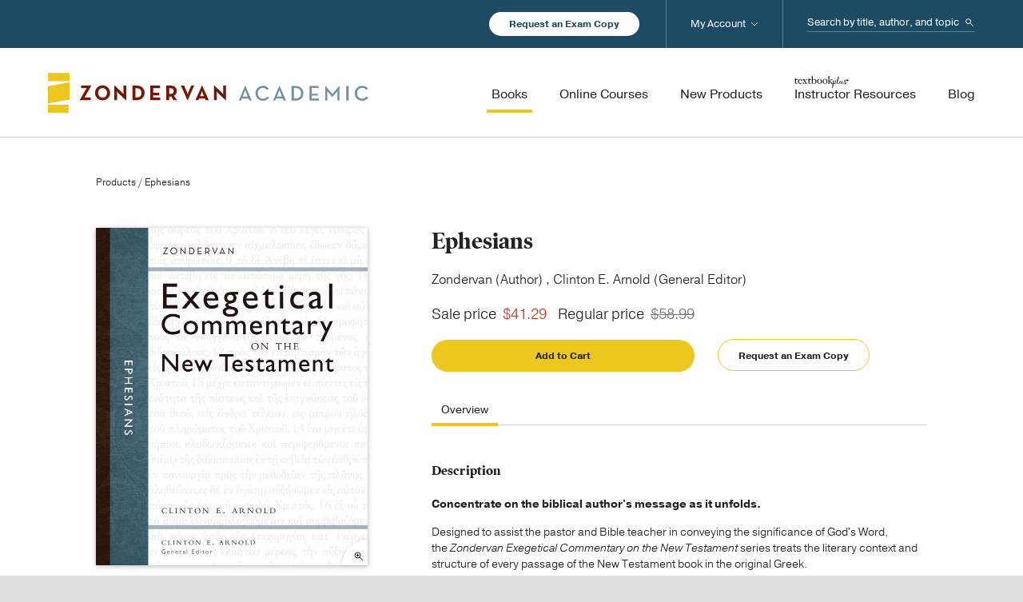

--- FILE ---
content_type: text/html; charset=UTF-8
request_url: https://zondervanacademic.com/products/ephesians?token=JJJ13QQQ
body_size: 15493
content:
<!DOCTYPE html>
<html lang="en">
<head>
    <meta charset="UTF-8">
    <meta name="viewport" content="width=device-width, initial-scale=1.0">
    <meta http-equiv="X-UA-Compatible" content="ie=edge">

    <link rel="stylesheet" href="/assets/css/main.css?id=3793e20e2212cdcf46eb3cdc4128efa7">
    <link href="/assets/img/favicon.ico" rel="shortcut icon" type="image/x-icon">

                
            <!-- Google Tag Manager -->
                <!-- End Google Tag Manager -->
    
<title>Ephesians | Zondervan Academic</title><meta name="generator" content="SEOmatic">
<meta name="keywords" content="testament, passage, author&#039;s, biblical, flow, greek, commentary, book, context, designed, structure, original, series, literary, knowledge">
<meta name="description" content="Equipping biblical scholars since 1931.">
<meta name="referrer" content="no-referrer-when-downgrade">
<meta name="robots" content="all">
<meta content="51707242479" property="fb:profile_id">
<meta content="en_US" property="og:locale">
<meta content="Zondervan Academic" property="og:site_name">
<meta content="website" property="og:type">
<meta content="https://zondervanacademic.com/products/ephesians" property="og:url">
<meta content="Ephesians" property="og:title">
<meta content="Equipping biblical scholars since 1931." property="og:description">
<meta content="Image of the hands of two people holding and reading books on a table" property="og:image:alt">
<meta content="https://youtube.com/user/zondervan" property="og:see_also">
<meta content="https://www.facebook.com/ZondervanAcademic" property="og:see_also">
<meta content="https://twitter.com/ZonderAcademic" property="og:see_also">
<meta name="twitter:card" content="summary_large_image">
<meta name="twitter:site" content="@ZonderAcademic">
<meta name="twitter:creator" content="@ZonderAcademic">
<meta name="twitter:title" content="Ephesians">
<meta name="twitter:description" content="Equipping biblical scholars since 1931.">
<meta name="twitter:image:alt" content="Image of the hands of two people holding and reading books on a table">
<link href="https://zondervanacademic.com/products/ephesians" rel="canonical">
<link href="https://zondervanacademic.com/" rel="home">
<link type="text/plain" href="https://zondervanacademic.com/humans.txt" rel="author"></head>

<body>

            <!-- Google Tag Manager (noscript) -->
        <noscript><iframe src="https://www.googletagmanager.com/ns.html?id=GTM-PVGF5M9&gtm_auth=RLwD9d5B3WLwA6-FE18QmA&gtm_preview=env-2&gtm_cookies_win=x" height="0" width="0" style="display:none;visibility:hidden"></iframe></noscript>
        <!-- End Google Tag Manager (noscript) -->
    
    
    <div class="o-container">
        
<header class="c-header js-header" data-sticky-navigation>
    <div class="c-header__utility-wrapper">
        <div class="o-content">
            <div class="c-header__utility-container">
                <a href="/request-exam-copy" title="Request an Exam Copy" class="c-header__utility-container__btn-request-exam-copy c-rounded-button -is-white-fill">Request an Exam Copy</a>
                <div class="c-header-search js-mobile-search">
                    <form action="https://zondervanacademic.com/search" method="get" class="c-header-search__form">
                        <label class="c-header-search__label" for="header-search--input" id="header-search-label">
                            <span class="u-hide-visually">Search...</span>
                        </label>
                        <input class="c-header-search__input" type="search" name="q" id="header-search-input" placeholder="Search by title, author, and topic"/>
                        <button class="c-header-search__submit">Search</button>
                    </form>
                    <span class="c-header-search__toggle-mobile js-toggle-mobile-search"></span>
                </div>
            </div>
        </div>
    </div>
    <div class="c-header__main-wrapper">
        <div class="o-content">
            <div class="c-header__main-container">
                <div class="c-header__main-elements">
                    <a href="/" title="Zondervan" class="c-header__logo">Zondervan Academic</a>
                    <span class="c-header__hamburger js-toggle-mobile-menu"></span>
                </div>
                <nav class="c-header-navigation">
                    <ul class="c-header-navigation__list -has-priority">
                        <li class="c-header-navigation__label -is-mobile-only">
                            Browse Products
                        </li>
                        <li class="c-header-navigation__item -primary">
                            <a href="/products" title="Books" class="c-header-navigation__link -primary -is-active">
                                <span class="c-header-navigation__link-text">Books</span>
                            </a>

                                                                                                                                            
                                                                                                                                            
                                                                                        <span class="c-header-navigation__arrow js-toggle-sub-lists"></span>
                                <ul class="c-header-navigation__list -secondary -is-books-dropdown">
                                                                                                                <li class="c-header-navigation__item -secondary">
                                            <a href="https://zondervanacademic.com/products/category/biblical-studies" title="Biblical Studies" class="c-header-navigation__link -secondary">
                                                <span class="c-header-navigation__link-text">Biblical Studies</span>
                                            </a>
                                                                                        
                                                                                                                                        <span class="c-header-navigation__arrow js-toggle-sub-lists"></span>
                                                <ul class="c-header-navigation__list -tertiary">
                                                                                                                                                                                                                        
                                                                                                                                                                            <li class="c-header-navigation__item -tertiary">
                                                                <a href="https://zondervanacademic.com/products/category/bible-survey-reference" title="Bible Survey &amp; Reference" class="c-header-navigation__link -tertiary">
                                                                    <span class="c-header-navigation__link-text">Bible Survey &amp; Reference</span>
                                                                </a>
                                                            </li>
                                                                                                                                                                                                                            
                                                                                                                                                                            <li class="c-header-navigation__item -tertiary">
                                                                <a href="https://zondervanacademic.com/products/category/bibles" title="Bibles" class="c-header-navigation__link -tertiary">
                                                                    <span class="c-header-navigation__link-text">Bibles</span>
                                                                </a>
                                                            </li>
                                                                                                                                                                                                                            
                                                                                                                                                                            <li class="c-header-navigation__item -tertiary">
                                                                <a href="https://zondervanacademic.com/products/category/biblical-theology" title="Biblical Theology" class="c-header-navigation__link -tertiary">
                                                                    <span class="c-header-navigation__link-text">Biblical Theology</span>
                                                                </a>
                                                            </li>
                                                                                                                                                                                                                            
                                                                                                                                                                            <li class="c-header-navigation__item -tertiary">
                                                                <a href="https://zondervanacademic.com/products/category/commentaries-nt" title="Commentaries (NT)" class="c-header-navigation__link -tertiary">
                                                                    <span class="c-header-navigation__link-text">Commentaries (NT)</span>
                                                                </a>
                                                            </li>
                                                                                                                                                                                                                            
                                                                                                                                                                            <li class="c-header-navigation__item -tertiary">
                                                                <a href="https://zondervanacademic.com/products/category/commentaries-ot" title="Commentaries (OT)" class="c-header-navigation__link -tertiary">
                                                                    <span class="c-header-navigation__link-text">Commentaries (OT)</span>
                                                                </a>
                                                            </li>
                                                                                                                                                                                                                            
                                                                                                                                                                            <li class="c-header-navigation__item -tertiary">
                                                                <a href="https://zondervanacademic.com/products/category/greek" title="Greek" class="c-header-navigation__link -tertiary">
                                                                    <span class="c-header-navigation__link-text">Greek</span>
                                                                </a>
                                                            </li>
                                                                                                                                                                                                                            
                                                                                                                                                                            <li class="c-header-navigation__item -tertiary">
                                                                <a href="https://zondervanacademic.com/products/category/hebrew-cognate-languages" title="Hebrew &amp; Cognate Languages" class="c-header-navigation__link -tertiary">
                                                                    <span class="c-header-navigation__link-text">Hebrew &amp; Cognate Languages</span>
                                                                </a>
                                                            </li>
                                                                                                                                                                                                                            
                                                                                                                                                                            <li class="c-header-navigation__item -tertiary">
                                                                <a href="https://zondervanacademic.com/products/category/hermeneutics" title="Hermeneutics" class="c-header-navigation__link -tertiary">
                                                                    <span class="c-header-navigation__link-text">Hermeneutics</span>
                                                                </a>
                                                            </li>
                                                                                                                                                                                                                            
                                                                                                                                                                            <li class="c-header-navigation__item -tertiary">
                                                                <a href="https://zondervanacademic.com/products/category/new-testament-studies" title="New Testament Studies" class="c-header-navigation__link -tertiary">
                                                                    <span class="c-header-navigation__link-text">New Testament Studies</span>
                                                                </a>
                                                            </li>
                                                                                                                                                                                                                            
                                                                                                                                                                            <li class="c-header-navigation__item -tertiary">
                                                                <a href="https://zondervanacademic.com/products/category/old-testament-studies" title="Old Testament Studies" class="c-header-navigation__link -tertiary">
                                                                    <span class="c-header-navigation__link-text">Old Testament Studies</span>
                                                                </a>
                                                            </li>
                                                                                                                                                            </ul>
                                                                                    </li>
                                                                                                                                                    <li class="c-header-navigation__item -secondary">
                                            <a href="https://zondervanacademic.com/products/category/theology" title="Theology" class="c-header-navigation__link -secondary">
                                                <span class="c-header-navigation__link-text">Theology</span>
                                            </a>
                                                                                        
                                                                                                                                        <span class="c-header-navigation__arrow js-toggle-sub-lists"></span>
                                                <ul class="c-header-navigation__list -tertiary">
                                                                                                                                                                                                                        
                                                                                                                                                                            <li class="c-header-navigation__item -tertiary">
                                                                <a href="https://zondervanacademic.com/products/category/apologetics" title="Apologetics" class="c-header-navigation__link -tertiary">
                                                                    <span class="c-header-navigation__link-text">Apologetics</span>
                                                                </a>
                                                            </li>
                                                                                                                                                                                                                            
                                                                                                                                                                            <li class="c-header-navigation__item -tertiary">
                                                                <a href="https://zondervanacademic.com/products/category/bible-culture" title="Bible &amp; Culture" class="c-header-navigation__link -tertiary">
                                                                    <span class="c-header-navigation__link-text">Bible &amp; Culture</span>
                                                                </a>
                                                            </li>
                                                                                                                                                                                                                            
                                                                                                                                                                            <li class="c-header-navigation__item -tertiary">
                                                                <a href="https://zondervanacademic.com/products/category/church-history" title="Church History" class="c-header-navigation__link -tertiary">
                                                                    <span class="c-header-navigation__link-text">Church History</span>
                                                                </a>
                                                            </li>
                                                                                                                                                                                                                            
                                                                                                                                                                            <li class="c-header-navigation__item -tertiary">
                                                                <a href="https://zondervanacademic.com/products/category/counter-points" title="Counterpoints" class="c-header-navigation__link -tertiary">
                                                                    <span class="c-header-navigation__link-text">Counterpoints</span>
                                                                </a>
                                                            </li>
                                                                                                                                                                                                                            
                                                                                                                                                                            <li class="c-header-navigation__item -tertiary">
                                                                <a href="https://zondervanacademic.com/products/category/ethics" title="Ethics" class="c-header-navigation__link -tertiary">
                                                                    <span class="c-header-navigation__link-text">Ethics</span>
                                                                </a>
                                                            </li>
                                                                                                                                                                                                                            
                                                                                                                                                                            <li class="c-header-navigation__item -tertiary">
                                                                <a href="https://zondervanacademic.com/products/category/historical-theology" title="Historical Theology" class="c-header-navigation__link -tertiary">
                                                                    <span class="c-header-navigation__link-text">Historical Theology</span>
                                                                </a>
                                                            </li>
                                                                                                                                                                                                                            
                                                                                                                                                                            <li class="c-header-navigation__item -tertiary">
                                                                <a href="https://zondervanacademic.com/products/category/philosophy" title="Philosophy" class="c-header-navigation__link -tertiary">
                                                                    <span class="c-header-navigation__link-text">Philosophy</span>
                                                                </a>
                                                            </li>
                                                                                                                                                                                                                            
                                                                                                                                                                            <li class="c-header-navigation__item -tertiary">
                                                                <a href="https://zondervanacademic.com/products/category/systematic-theology" title="Systematic Theology" class="c-header-navigation__link -tertiary">
                                                                    <span class="c-header-navigation__link-text">Systematic Theology</span>
                                                                </a>
                                                            </li>
                                                                                                                                                                                                                            
                                                                                                                                                                            <li class="c-header-navigation__item -tertiary">
                                                                <a href="https://zondervanacademic.com/products/category/theology-general" title="Theology (General)" class="c-header-navigation__link -tertiary">
                                                                    <span class="c-header-navigation__link-text">Theology (General)</span>
                                                                </a>
                                                            </li>
                                                                                                                                                                                                                            
                                                                                                                                                                            <li class="c-header-navigation__item -tertiary">
                                                                <a href="https://zondervanacademic.com/products/category/world-religions" title="World Religions" class="c-header-navigation__link -tertiary">
                                                                    <span class="c-header-navigation__link-text">World Religions</span>
                                                                </a>
                                                            </li>
                                                                                                                                                                                                                            
                                                                                                                                                                            <li class="c-header-navigation__item -tertiary">
                                                                <a href="https://zondervanacademic.com/products/category/worldview" title="Worldview" class="c-header-navigation__link -tertiary">
                                                                    <span class="c-header-navigation__link-text">Worldview</span>
                                                                </a>
                                                            </li>
                                                                                                                                                            </ul>
                                                                                    </li>
                                                                                                                                                    <li class="c-header-navigation__item -secondary">
                                            <a href="https://zondervanacademic.com/products/category/ministry" title="Ministry" class="c-header-navigation__link -secondary">
                                                <span class="c-header-navigation__link-text">Ministry</span>
                                            </a>
                                                                                        
                                                                                                                                        <span class="c-header-navigation__arrow js-toggle-sub-lists"></span>
                                                <ul class="c-header-navigation__list -tertiary">
                                                                                                                                                                                                                        
                                                                                                                                                                            <li class="c-header-navigation__item -tertiary">
                                                                <a href="https://zondervanacademic.com/products/category/christian-education" title="Christian Education" class="c-header-navigation__link -tertiary">
                                                                    <span class="c-header-navigation__link-text">Christian Education</span>
                                                                </a>
                                                            </li>
                                                                                                                                                                                                                            
                                                                                                                                                                            <li class="c-header-navigation__item -tertiary">
                                                                <a href="https://zondervanacademic.com/products/category/church-growth-health" title="Church Growth &amp; Health" class="c-header-navigation__link -tertiary">
                                                                    <span class="c-header-navigation__link-text">Church Growth &amp; Health</span>
                                                                </a>
                                                            </li>
                                                                                                                                                                                                                            
                                                                                                                                                                            <li class="c-header-navigation__item -tertiary">
                                                                <a href="https://zondervanacademic.com/products/category/counseling" title="Counseling" class="c-header-navigation__link -tertiary">
                                                                    <span class="c-header-navigation__link-text">Counseling</span>
                                                                </a>
                                                            </li>
                                                                                                                                                                                                                            
                                                                                                                                                                            <li class="c-header-navigation__item -tertiary">
                                                                <a href="https://zondervanacademic.com/products/category/evangelism" title="Evangelism" class="c-header-navigation__link -tertiary">
                                                                    <span class="c-header-navigation__link-text">Evangelism</span>
                                                                </a>
                                                            </li>
                                                                                                                                                                                                                            
                                                                                                                                                                            <li class="c-header-navigation__item -tertiary">
                                                                <a href="https://zondervanacademic.com/products/category/missions" title="Missions" class="c-header-navigation__link -tertiary">
                                                                    <span class="c-header-navigation__link-text">Missions</span>
                                                                </a>
                                                            </li>
                                                                                                                                                                                                                            
                                                                                                                                                                            <li class="c-header-navigation__item -tertiary">
                                                                <a href="https://zondervanacademic.com/products/category/pastoral-ministry-leadership" title="Pastoral Ministry &amp; Leadership" class="c-header-navigation__link -tertiary">
                                                                    <span class="c-header-navigation__link-text">Pastoral Ministry &amp; Leadership</span>
                                                                </a>
                                                            </li>
                                                                                                                                                                                                                            
                                                                                                                                                                            <li class="c-header-navigation__item -tertiary">
                                                                <a href="https://zondervanacademic.com/products/category/preaching-homiletics" title="Preaching/Homiletics" class="c-header-navigation__link -tertiary">
                                                                    <span class="c-header-navigation__link-text">Preaching/Homiletics</span>
                                                                </a>
                                                            </li>
                                                                                                                                                                                                                            
                                                                                                                                                                            <li class="c-header-navigation__item -tertiary">
                                                                <a href="https://zondervanacademic.com/products/category/spiritual-formation" title="Spiritual Formation" class="c-header-navigation__link -tertiary">
                                                                    <span class="c-header-navigation__link-text">Spiritual Formation</span>
                                                                </a>
                                                            </li>
                                                                                                                                                                                                                            
                                                                                                                                                                            <li class="c-header-navigation__item -tertiary">
                                                                <a href="https://zondervanacademic.com/products/category/worship-studies" title="Worship Studies" class="c-header-navigation__link -tertiary">
                                                                    <span class="c-header-navigation__link-text">Worship Studies</span>
                                                                </a>
                                                            </li>
                                                                                                                                                                                                                            
                                                                                                                                                                            <li class="c-header-navigation__item -tertiary">
                                                                <a href="https://zondervanacademic.com/products/category/youth" title="Youth Ministry" class="c-header-navigation__link -tertiary">
                                                                    <span class="c-header-navigation__link-text">Youth Ministry</span>
                                                                </a>
                                                            </li>
                                                                                                                                                            </ul>
                                                                                    </li>
                                                                    </ul>
                                                    </li>
                        <li class="c-header-navigation__item -primary">
                            <a href="/courses" title="Online Courses" class="c-header-navigation__link -primary">
                                <span class="c-header-navigation__link-text">Online Courses</span>
                            </a>
                                                                                        <span class="c-header-navigation__arrow js-toggle-sub-lists"></span>
                                <ul class="c-header-navigation__list -secondary -is-courses-dropdown">
                                                                                                                <li class="c-header-navigation__item -secondary">
                                            <a href="https://zondervanacademic.com/courses"  title="For Instructors and School Administrators" class="c-header-navigation__link -secondary -icon-briefcase">
                                                <span class="c-header-navigation__link-text">For Instructors and School Administrators</span>
                                                <span class="c-header-navigation__link-description">Enhance your school’s traditional and online education programs by easily integrating online courses developed from the scholars and textbooks you trust.</span>
                                            </a>
                                        </li>
                                                                            <li class="c-header-navigation__item -secondary">
                                            <a href="https://courses.zondervanacademic.com/"  target="_blank"  title="For Students" class="c-header-navigation__link -secondary -icon-computer">
                                                <span class="c-header-navigation__link-text -is-new-window">For Students</span>
                                                <span class="c-header-navigation__link-description">Pursue a deeper knowledge of God through self-paced college- and seminary-level online courses in Old and New Testament studies, theology, biblical Greek, and more.</span>
                                            </a>
                                        </li>
                                                                    </ul>
                                                    </li>
                        <li class="c-header-navigation__item -primary">
                            <a href="/new-products" title="New Products" class="c-header-navigation__link -primary">
                                <span class="c-header-navigation__link-text">New Products</span>
                            </a>
                        </li>
                        <li class="c-header-navigation__item -primary">
                            <a href="/instructor-resources" title="Instructor Resources" class="c-header-navigation__link -primary">
                                <span class="c-header-navigation__link-text -icon-textbook">Instructor Resources</span>
                            </a>
                        </li>
                        <li class="c-header-navigation__label -is-mobile-only">
                            Service &amp; More
                        </li>
                        <li class="c-header-navigation__item -primary">
                            <a href="/blog" title="Blog" class="c-header-navigation__link -primary">
                                <span class="c-header-navigation__link-text">Blog</span>
                            </a>
                        </li>
                        <li class="c-header-navigation__item -primary -is-mobile-only">
                            <a href="/publishing-with-us" title="Publishing with Us" class="c-header-navigation__link -primary">
                                <span class="c-header-navigation__link-text">Publishing with Us</span>
                            </a>
                        </li>
                        <li class="c-header-navigation__item -primary -is-mobile-only">
                            <a href="/help" title="Help" class="c-header-navigation__link -primary">
                                <span class="c-header-navigation__link-text">Help</span>
                            </a>
                        </li>
                        <li class="c-header-navigation__item -primary -is-mobile-only">
                            <a href="/about" title="About Us" class="c-header-navigation__link -primary">
                                <span class="c-header-navigation__link-text">About Us</span>
                            </a>
                            <span class="c-header-navigation__arrow js-toggle-sub-lists"></span>
                            <ul class="c-header-navigation__list -secondary">
                                <li class="c-header-navigation__item -secondary">
                                    <a href="/publishing-with-us" title="Publishing with Us" class="c-header-navigation__link -secondary">
                                        <span class="c-header-navigation__link-text">Publishing with Us</span>
                                    </a>
                                </li>
                                <li class="c-header-navigation__item -secondary">
                                    <a href="/media-inquiries" title="Media Inquiries" class="c-header-navigation__link -secondary">
                                        <span class="c-header-navigation__link-text">Media Inquiries</span>
                                    </a>
                                </li>
                            </ul>
                        </li>
                        <li class="c-header-navigation__item -primary -is-desktop-account">
                            <a href="/account" title="My Account" class="c-header-navigation__link -primary">
                                <span class="c-header-navigation__link-text">My Account</span>
                            </a>
                            <span class="c-header-navigation__arrow js-toggle-sub-lists"></span>
                            <div id="component-dufynd" class="sprig-component" data-hx-target="this" data-hx-include="this" data-hx-trigger="load" data-hx-get="https://zondervanacademic.com/index.php/actions/sprig-core/components/render" data-hx-vals="{&quot;sprig:siteId&quot;:&quot;fcefea8117f597785cbb5f501a612504d746d2ecf5e2ac7ea9b523b02864e3321&quot;,&quot;sprig:id&quot;:&quot;beb44d2ecbf57b1697afebeb74407f5fbe46b16c27d841d3990bc1996c62001ccomponent-dufynd&quot;,&quot;sprig:component&quot;:&quot;5e836fc6aa4f10aba6a07261b78e038c7ffc00dcfece360cb244becff8515579&quot;,&quot;sprig:template&quot;:&quot;4039c9c21856c37f803606f5a6e941b65e91f16b3572f3bf28011da87c9d759e_dynamic\/account-login-logout-dropdown&quot;}" s-trigger="load" s-swap="outerHTML" data-hx-swap="outerHTML"><ul class="c-header-navigation__list -secondary">
    
            <li class="c-header-navigation__item -secondary">
            <a href="/account/signin" title="Sign In" class="c-header-navigation__link -secondary">
                <span class="c-header-navigation__link-text">Sign In</span>
            </a>
        </li>
        <li class="c-header-navigation__item -secondary">
            <a href="/account/signup" title="Sign Up" class="c-header-navigation__link -secondary">
                <span class="c-header-navigation__link-text">Sign Up</span>
            </a>
        </li>
    </ul>
</div>
                        </li>
                    </ul>
                </nav>

            </div>
        </div>
    </div>
</header>

        <main class="o-main">

            
            
        <div id="component-pymdeo" class="sprig-component" data-hx-target="this" data-hx-include="this" data-hx-trigger="load" data-hx-get="https://zondervanacademic.com/index.php/actions/sprig-core/components/render" data-hx-vals="{&quot;sprig:siteId&quot;:&quot;fcefea8117f597785cbb5f501a612504d746d2ecf5e2ac7ea9b523b02864e3321&quot;,&quot;sprig:id&quot;:&quot;ea80fe5a90bfeb65ab97a5a30224e2855c3de459576a0c64e6ae9872721f96f4component-pymdeo&quot;,&quot;sprig:component&quot;:&quot;5e836fc6aa4f10aba6a07261b78e038c7ffc00dcfece360cb244becff8515579&quot;,&quot;sprig:template&quot;:&quot;db74a1c1af7210de305fae05e91b0bbb5e55d7f2db34b31dd2be06fad87061a3_dynamic\/account-sign-up-banner&quot;}" s-trigger="load" s-swap="outerHTML" data-hx-swap="outerHTML">
</div>

        <section>
        <div class="t-product-detail">

                        <div class="t-product-detail__breadcrumbs">
                <a href="/products" title="Products">Products</a> / Ephesians
            </div>

                        <div class="t-product-detail__right">
                                
                                <div class="t-product-detail__quick-info">
                    <h1 class="t-product-detail__quick-title">Ephesians</h1>
                                        

                                                                                        
                                                                                                    
                                                
                                                
                                                                                                    
                                                
                                                <div class="t-product-detail__quick-author">
                                                                                                Zondervan
                                    (Author)
                                    ,
                                                                                                        Clinton E. Arnold
                                    (General Editor)
                                                                                                                        </div>
                    
                                                                                                                                                <div class="t-product-detail__quick-button -is-shopify js-shopify-buy-button" data-shopify-id="1635579691077" data-button-text="Add to Cart" data-series-name="Zondervan Exegetical Commentary on the New Testament" data-product-status="Available" data-product-resources="Does Not Have Resources" data-product-release-date="2010-11-13" data-category-name="Biblical Studies" data-author-name="Zondervan" data-product-isbn="9780310243731" data-product-title="Ephesians"></div>
                            <a title="Not Available" class="t-product-detail__quick-button c-rounded-button -is-cart-button -is-grey-outline -is-fixed-width -is-disabled -is-hidden -is-not-available" onclick="dataLayer.push({ 'seriesName': 'Zondervan Exegetical Commentary on the New Testament', 'productStatus': 'Not Available', 'productResources': 'Does Not Have Resources', 'productReleaseDate': '2010-11-13', 'categoryName': 'Biblical Studies', 'authorName': 'Zondervan', 'productIsbn': '9780310243731', 'productTitle': 'Ephesians' });">Not Available</a>
                                                                <a href="/request-exam-copy?isbn=9780310243731" title="Request an Exam Copy" class="t-product-detail__quick-button c-rounded-button -is-cart-button -is-yellow-outline -is-fixed-width" onclick="dataLayer.push({ 'seriesName': 'Zondervan Exegetical Commentary on the New Testament', 'productStatus': 'Available', 'productResources': 'Does Not Have Resources', 'productReleaseDate': '2010-11-13', 'categoryName': 'Biblical Studies', 'authorName': 'Zondervan', 'productIsbn': '9780310243731', 'productTitle': 'Ephesians' });">Request an Exam Copy</a>
                </div>

                                
                                <div class="t-product-detail__cover -show-until-medium" data-expand="image" data-expand-view>
                                                                                        <img src="https://zondervanacademic.nyc3.cdn.digitaloceanspaces.com/production/transforms/products/1255364/9780310243731_image_c25124cf117d5566842eaaf05a27d036.jpg" class="t-product-detail__cover-asset"/>
                        <a href="https://zondervanacademic.nyc3.cdn.digitaloceanspaces.com/production/products/9780310243731_image.jpg" title="Expand" class="t-product-detail__cover-expand" data-expand-image>Expand</a>
                                    </div>

                                <div class="t-product-detail__tabbed-details js-toggle-tabbed-content">
                    <div class="c-tabbed-content">
                        <div class="c-tabbed-content__wrapper js-toggle-tabs-wrapper -is-full-width">
                            <div class="c-tabbed-content__tabs js-toggle-tabs -is-full-width">
                                <button title="Overview" class="c-tabbed-content__tab js-toggle-tab -is-selected" data-target="tdOverview">Overview</button>
                                                                
                                                                                            </div>
                            <a title="More" class="c-tabbed-content__prev-tabs js-toggle-tabs-prev">More</a>
                            <a title="More" class="c-tabbed-content__next-tabs js-toggle-tabs-next">More</a>
                        </div>
                    </div>
                    <div id="tdOverview" class="t-product-detail__tabbed-section js-toggle-content -is-selected">
                                                                                                        
                                                                                        <div class="t-product-detail__tabbed-section__block">
                                    <h4>Description</h4>
                                                                                                                <p><p><strong>Concentrate on the biblical author's message as it unfolds.</strong></p><p>Designed to assist the pastor and Bible teacher in conveying the significance of God's Word, the <em>Zondervan Exegetical Commentary on the New Testament </em>series treats the literary context and structure of every passage of the New Testament book in the original Greek.</p><p>With a unique layout designed to help you comprehend the form and flow of each passage, the ZECNT unpacks:</p><ul><li>The key message.</li><li>The author's original translation.</li><li>An exegetical outline.</li><li>Verse-by-verse commentary.</li><li>Theology in application.</li></ul><p>While primarily designed for those with a basic knowledge of biblical Greek, all who strive to understand and teach the New Testament will benefit from the depth, format, and scholarship of these volumes.</p></p>
                                                                    </div>
                                                    
                                                
                                                

                                                                                                        
                                                                                
                                                                                                        
                                                                                                    </div>
                                        
                                                        </div>
            </div>

                        <div class="t-product-detail__left">
                                <div class="t-product-detail__cover -show-at-medium" data-expand="image" data-expand-view>
                                                                                        <img src="https://zondervanacademic.nyc3.cdn.digitaloceanspaces.com/production/transforms/products/1255364/9780310243731_image_c25124cf117d5566842eaaf05a27d036.jpg" class="t-product-detail__cover-asset"/>
                        <a href="https://zondervanacademic.nyc3.cdn.digitaloceanspaces.com/production/products/9780310243731_image.jpg" title="Expand" class="t-product-detail__cover-expand" data-expand-image>Expand</a>
                                    </div>

                                <div class="t-product-detail__more-details">
                    <ul class="t-product-detail__more-list">
                        <li class="t-product-detail__more-list-headline">Product Details</li>
                                                                                                                        <li class="t-product-detail__more-list-line">
                                        <span class="t-product-detail__more-list-line-name">Page Count:</span>
                                        <span class="t-product-detail__more-list-line-text">544</span>
                                    </li>
                                                                                                                                        <li class="t-product-detail__more-list-line">
                                <span class="t-product-detail__more-list-line-name">Format:</span>
                                <span class="t-product-detail__more-list-line-text">Hardcover, Printed</span>
                            </li>
                                                                            <li class="t-product-detail__more-list-line">
                                <span class="t-product-detail__more-list-line-name">ISBN:</span>
                                <span class="t-product-detail__more-list-line-text">9780310243731</span>
                            </li>
                                                                            <li class="t-product-detail__more-list-line">
                                <span class="t-product-detail__more-list-line-name">Release:</span>
                                <span class="t-product-detail__more-list-line-text">November 13, 2010</span>
                            </li>
                                            </ul>
                </div>

                
                                                    <div class="t-product-detail__categories">
                        <span class="t-product-detail__categories-headline">Categories</span>
                                                                            <a href="https://zondervanacademic.com/products/category/biblical-studies" title="Biblical Studies" class="t-product-detail__categories-button c-rounded-button -is-category">Biblical Studies</a>
                                            </div>
                
                                <div class="t-product-detail__share">
                    <span class="t-product__detail__share-text">Share this item</span>
                    <a href="https://twitter.com/home?status=https://zondervanacademic.com/products/ephesians?token=JJJ13QQQ" target="_blank" title="Twitter" class="t-product__detail__share-link -is-twitter">Twitter</a>
                    <a href="https://www.facebook.com/sharer/sharer.php?u=https://zondervanacademic.com/products/ephesians?token=JJJ13QQQ" target="_blank" title="Facebook" class="t-product__detail__share-link -is-facebook">Facebook</a>
                </div>
            </div>
        </div>
    </section>

    
    
        
    
        
                
                            <section>
                <div class="c-books-slider u-no-top-padding">
                    <div class="c-section-headline">
                        <div class="c-section-headline__text -has-sidelines">
                            Other Titles in the
                            Zondervan Exegetical Commentary on the New Testament
                        </div>
                    </div>
                    <div class="c-books-slider__products-wrapper">
                        <div class="c-books-slider__products -is-selected">
                                                                                        

    



<div class="c-books-slider__product">

    <div class="c-books-slider__product-image">

        <a href="https://zondervanacademic.com/products/romans5" title="Romans" class="c-books-slider__product-image-link" onclick="dataLayer.push({ 'seriesName': 'Zondervan Exegetical Commentary on the New Testament', 'productStatus': 'Available', 'productResources': 'Does Not Have Resources', 'productReleaseDate': '2018-12-04', 'categoryName': 'Does Not Have Categories', 'authorName': 'Frank S. Thielman', 'productIsbn': '9780310104032', 'productTitle': 'Romans' });">

            <div class="c-books-slider__product-image-tags">
                                
                                
                                
                                            </div>
                                                                <img src="https://zondervanacademic.nyc3.cdn.digitaloceanspaces.com/production/transforms/products/1255148/9780310104032_image-1_9d774b89831857b4dfc965837c0ae6fd.jpg"/>

        </a>
    </div>

    <a href="https://zondervanacademic.com/products/romans5" title="Romans" class="c-books-slider__product-title" onclick="dataLayer.push({ 'seriesName': 'Zondervan Exegetical Commentary on the New Testament', 'productStatus': 'Available', 'productResources': 'Does Not Have Resources', 'productReleaseDate': '2018-12-04', 'categoryName': 'Does Not Have Categories', 'authorName': 'Frank S. Thielman', 'productIsbn': '9780310104032', 'productTitle': 'Romans' });">Romans</a>

    <div class="c-books-slider__product-authors">
                    Frank S. Thielman
            </div>

    <span class="c-books-slider__product-type">Hardcover, Printed Caseside</span>

                                    <div class="c-books-slider__product-shopify js-shopify-buy-button" data-shopify-id="1670164217925" data-button-text="Add to Cart" data-series-name="Zondervan Exegetical Commentary on the New Testament" data-product-status="Available" data-product-resources="Does Not Have Resources" data-product-release-date="2018-12-04" data-category-name="Does Not Have Categories" data-author-name="Frank S. Thielman" data-product-isbn="9780310104032" data-product-title="Romans"></div>
            <a title="Not Available" class="c-rounded-button -is-cart-button -is-grey-outline -is-full-width -is-disabled -is-hidden -is-not-available" onclick="dataLayer.push({ 'seriesName': 'Zondervan Exegetical Commentary on the New Testament', 'productStatus': 'Not Available', 'productResources': 'Does Not Have Resources', 'productReleaseDate': '2018-12-04', 'categoryName': 'Does Not Have Categories', 'authorName': 'Frank S. Thielman', 'productIsbn': '9780310104032', 'productTitle': 'Romans' });">Not Available</a>
            </div>
                                                            

    



<div class="c-books-slider__product">

    <div class="c-books-slider__product-image">

        <a href="https://zondervanacademic.com/products/1-corinthians1" title="1 Corinthians" class="c-books-slider__product-image-link" onclick="dataLayer.push({ 'seriesName': 'Zondervan Exegetical Commentary on the New Testament', 'productStatus': 'Available', 'productResources': 'Does Not Have Resources', 'productReleaseDate': '2018-04-03', 'categoryName': 'Biblical Studies', 'authorName': 'Paul D. Gardner', 'productIsbn': '9780310243694', 'productTitle': '1 Corinthians' });">

            <div class="c-books-slider__product-image-tags">
                                
                                
                                
                                            </div>
                                                                <img src="https://zondervanacademic.nyc3.cdn.digitaloceanspaces.com/production/transforms/products/1255336/9780310243694_image-1_9d774b89831857b4dfc965837c0ae6fd.jpg"/>

        </a>
    </div>

    <a href="https://zondervanacademic.com/products/1-corinthians1" title="1 Corinthians" class="c-books-slider__product-title" onclick="dataLayer.push({ 'seriesName': 'Zondervan Exegetical Commentary on the New Testament', 'productStatus': 'Available', 'productResources': 'Does Not Have Resources', 'productReleaseDate': '2018-04-03', 'categoryName': 'Biblical Studies', 'authorName': 'Paul D. Gardner', 'productIsbn': '9780310243694', 'productTitle': '1 Corinthians' });">1 Corinthians</a>

    <div class="c-books-slider__product-authors">
                    Paul D. Gardner
            </div>

    <span class="c-books-slider__product-type">Hardcover, Printed</span>

                                    <div class="c-books-slider__product-shopify js-shopify-buy-button" data-shopify-id="1635532996677" data-button-text="Add to Cart" data-series-name="Zondervan Exegetical Commentary on the New Testament" data-product-status="Available" data-product-resources="Does Not Have Resources" data-product-release-date="2018-04-03" data-category-name="Biblical Studies" data-author-name="Paul D. Gardner" data-product-isbn="9780310243694" data-product-title="1 Corinthians"></div>
            <a title="Not Available" class="c-rounded-button -is-cart-button -is-grey-outline -is-full-width -is-disabled -is-hidden -is-not-available" onclick="dataLayer.push({ 'seriesName': 'Zondervan Exegetical Commentary on the New Testament', 'productStatus': 'Not Available', 'productResources': 'Does Not Have Resources', 'productReleaseDate': '2018-04-03', 'categoryName': 'Biblical Studies', 'authorName': 'Paul D. Gardner', 'productIsbn': '9780310243694', 'productTitle': '1 Corinthians' });">Not Available</a>
            </div>
                                                            

    



<div class="c-books-slider__product">

    <div class="c-books-slider__product-image">

        <a href="https://zondervanacademic.com/products/john5" title="John" class="c-books-slider__product-image-link" onclick="dataLayer.push({ 'seriesName': 'Zondervan Exegetical Commentary on the New Testament', 'productStatus': 'Available', 'productResources': 'Does Not Have Resources', 'productReleaseDate': '2016-12-06', 'categoryName': 'Biblical Studies', 'authorName': 'Edward W Klink III', 'productIsbn': '9780310243601', 'productTitle': 'John' });">

            <div class="c-books-slider__product-image-tags">
                                
                                
                                
                                            </div>
                                                                <img src="https://zondervanacademic.nyc3.cdn.digitaloceanspaces.com/production/transforms/products/1255238/9780310243601_image_2024-03-11-162335_ulpn_9d774b89831857b4dfc965837c0ae6fd.jpg"/>

        </a>
    </div>

    <a href="https://zondervanacademic.com/products/john5" title="John" class="c-books-slider__product-title" onclick="dataLayer.push({ 'seriesName': 'Zondervan Exegetical Commentary on the New Testament', 'productStatus': 'Available', 'productResources': 'Does Not Have Resources', 'productReleaseDate': '2016-12-06', 'categoryName': 'Biblical Studies', 'authorName': 'Edward W Klink III', 'productIsbn': '9780310243601', 'productTitle': 'John' });">John</a>

    <div class="c-books-slider__product-authors">
                    Edward W Klink III
            </div>

    <span class="c-books-slider__product-type">Hardcover, Printed</span>

                                    <div class="c-books-slider__product-shopify js-shopify-buy-button" data-shopify-id="1636905156677" data-button-text="Add to Cart" data-series-name="Zondervan Exegetical Commentary on the New Testament" data-product-status="Available" data-product-resources="Does Not Have Resources" data-product-release-date="2016-12-06" data-category-name="Biblical Studies" data-author-name="Edward W Klink III" data-product-isbn="9780310243601" data-product-title="John"></div>
            <a title="Not Available" class="c-rounded-button -is-cart-button -is-grey-outline -is-full-width -is-disabled -is-hidden -is-not-available" onclick="dataLayer.push({ 'seriesName': 'Zondervan Exegetical Commentary on the New Testament', 'productStatus': 'Not Available', 'productResources': 'Does Not Have Resources', 'productReleaseDate': '2016-12-06', 'categoryName': 'Biblical Studies', 'authorName': 'Edward W Klink III', 'productIsbn': '9780310243601', 'productTitle': 'John' });">Not Available</a>
            </div>
                                                            

    



<div class="c-books-slider__product">

    <div class="c-books-slider__product-image">

        <a href="https://zondervanacademic.com/products/mark" title="Mark" class="c-books-slider__product-image-link" onclick="dataLayer.push({ 'seriesName': 'Zondervan Exegetical Commentary on the New Testament', 'productStatus': 'Available', 'productResources': 'Does Not Have Resources', 'productReleaseDate': '2014-10-07', 'categoryName': 'Biblical Studies', 'authorName': 'Mark L. Strauss', 'productIsbn': '9780310243588', 'productTitle': 'Mark' });">

            <div class="c-books-slider__product-image-tags">
                                
                                
                                
                                            </div>
                                                                <img src="https://zondervanacademic.nyc3.cdn.digitaloceanspaces.com/production/transforms/products/1255192/9780310243588_image_9d774b89831857b4dfc965837c0ae6fd.jpg"/>

        </a>
    </div>

    <a href="https://zondervanacademic.com/products/mark" title="Mark" class="c-books-slider__product-title" onclick="dataLayer.push({ 'seriesName': 'Zondervan Exegetical Commentary on the New Testament', 'productStatus': 'Available', 'productResources': 'Does Not Have Resources', 'productReleaseDate': '2014-10-07', 'categoryName': 'Biblical Studies', 'authorName': 'Mark L. Strauss', 'productIsbn': '9780310243588', 'productTitle': 'Mark' });">Mark</a>

    <div class="c-books-slider__product-authors">
                    Mark L. Strauss
            </div>

    <span class="c-books-slider__product-type">Hardcover, Printed</span>

                                    <div class="c-books-slider__product-shopify js-shopify-buy-button" data-shopify-id="1636847910981" data-button-text="Add to Cart" data-series-name="Zondervan Exegetical Commentary on the New Testament" data-product-status="Available" data-product-resources="Does Not Have Resources" data-product-release-date="2014-10-07" data-category-name="Biblical Studies" data-author-name="Mark L. Strauss" data-product-isbn="9780310243588" data-product-title="Mark"></div>
            <a title="Not Available" class="c-rounded-button -is-cart-button -is-grey-outline -is-full-width -is-disabled -is-hidden -is-not-available" onclick="dataLayer.push({ 'seriesName': 'Zondervan Exegetical Commentary on the New Testament', 'productStatus': 'Not Available', 'productResources': 'Does Not Have Resources', 'productReleaseDate': '2014-10-07', 'categoryName': 'Biblical Studies', 'authorName': 'Mark L. Strauss', 'productIsbn': '9780310243588', 'productTitle': 'Mark' });">Not Available</a>
            </div>
                                                            

    



<div class="c-books-slider__product">

    <div class="c-books-slider__product-image">

        <a href="https://zondervanacademic.com/products/1-2-and-3-john" title="1, 2, and 3 John" class="c-books-slider__product-image-link" onclick="dataLayer.push({ 'seriesName': 'Zondervan Exegetical Commentary on the New Testament', 'productStatus': 'Available', 'productResources': 'Does Not Have Resources', 'productReleaseDate': '2014-02-11', 'categoryName': 'Biblical Studies', 'authorName': 'Karen H. Jobes', 'productIsbn': '9780310244165', 'productTitle': '1, 2, and 3 John' });">

            <div class="c-books-slider__product-image-tags">
                                
                                
                                
                                            </div>
                                                                <img src="https://zondervanacademic.nyc3.cdn.digitaloceanspaces.com/production/transforms/products/1255201/9780310244165_image_9d774b89831857b4dfc965837c0ae6fd.jpg"/>

        </a>
    </div>

    <a href="https://zondervanacademic.com/products/1-2-and-3-john" title="1, 2, and 3 John" class="c-books-slider__product-title" onclick="dataLayer.push({ 'seriesName': 'Zondervan Exegetical Commentary on the New Testament', 'productStatus': 'Available', 'productResources': 'Does Not Have Resources', 'productReleaseDate': '2014-02-11', 'categoryName': 'Biblical Studies', 'authorName': 'Karen H. Jobes', 'productIsbn': '9780310244165', 'productTitle': '1, 2, and 3 John' });">1, 2, and 3 John</a>

    <div class="c-books-slider__product-authors">
                    Karen H. Jobes
            </div>

    <span class="c-books-slider__product-type">Hardcover, Printed</span>

                                    <div class="c-books-slider__product-shopify js-shopify-buy-button" data-shopify-id="1634082193477" data-button-text="Add to Cart" data-series-name="Zondervan Exegetical Commentary on the New Testament" data-product-status="Available" data-product-resources="Does Not Have Resources" data-product-release-date="2014-02-11" data-category-name="Biblical Studies" data-author-name="Karen H. Jobes" data-product-isbn="9780310244165" data-product-title="1, 2, and 3 John"></div>
            <a title="Not Available" class="c-rounded-button -is-cart-button -is-grey-outline -is-full-width -is-disabled -is-hidden -is-not-available" onclick="dataLayer.push({ 'seriesName': 'Zondervan Exegetical Commentary on the New Testament', 'productStatus': 'Not Available', 'productResources': 'Does Not Have Resources', 'productReleaseDate': '2014-02-11', 'categoryName': 'Biblical Studies', 'authorName': 'Karen H. Jobes', 'productIsbn': '9780310244165', 'productTitle': '1, 2, and 3 John' });">Not Available</a>
            </div>
                                                            

    



<div class="c-books-slider__product">

    <div class="c-books-slider__product-image">

        <a href="https://zondervanacademic.com/products/1-and-2-thessalonians" title="1 and 2 Thessalonians" class="c-books-slider__product-image-link" onclick="dataLayer.push({ 'seriesName': 'Zondervan Exegetical Commentary on the New Testament', 'productStatus': 'Available', 'productResources': 'Does Not Have Resources', 'productReleaseDate': '2012-11-10', 'categoryName': 'Biblical Studies', 'authorName': 'Gary Shogren', 'productIsbn': '9780310243960', 'productTitle': '1 and 2 Thessalonians' });">

            <div class="c-books-slider__product-image-tags">
                                
                                
                                
                                            </div>
                                                                <img src="https://zondervanacademic.nyc3.cdn.digitaloceanspaces.com/production/transforms/products/1255210/9780310243960_image_9d774b89831857b4dfc965837c0ae6fd.jpg"/>

        </a>
    </div>

    <a href="https://zondervanacademic.com/products/1-and-2-thessalonians" title="1 and 2 Thessalonians" class="c-books-slider__product-title" onclick="dataLayer.push({ 'seriesName': 'Zondervan Exegetical Commentary on the New Testament', 'productStatus': 'Available', 'productResources': 'Does Not Have Resources', 'productReleaseDate': '2012-11-10', 'categoryName': 'Biblical Studies', 'authorName': 'Gary Shogren', 'productIsbn': '9780310243960', 'productTitle': '1 and 2 Thessalonians' });">1 and 2 Thessalonians</a>

    <div class="c-books-slider__product-authors">
                    Gary Shogren
            </div>

    <span class="c-books-slider__product-type">Hardcover, Printed</span>

                                    <div class="c-books-slider__product-shopify js-shopify-buy-button" data-shopify-id="1635920150597" data-button-text="Add to Cart" data-series-name="Zondervan Exegetical Commentary on the New Testament" data-product-status="Available" data-product-resources="Does Not Have Resources" data-product-release-date="2012-11-10" data-category-name="Biblical Studies" data-author-name="Gary Shogren" data-product-isbn="9780310243960" data-product-title="1 and 2 Thessalonians"></div>
            <a title="Not Available" class="c-rounded-button -is-cart-button -is-grey-outline -is-full-width -is-disabled -is-hidden -is-not-available" onclick="dataLayer.push({ 'seriesName': 'Zondervan Exegetical Commentary on the New Testament', 'productStatus': 'Not Available', 'productResources': 'Does Not Have Resources', 'productReleaseDate': '2012-11-10', 'categoryName': 'Biblical Studies', 'authorName': 'Gary Shogren', 'productIsbn': '9780310243960', 'productTitle': '1 and 2 Thessalonians' });">Not Available</a>
            </div>
                                                            

    



<div class="c-books-slider__product">

    <div class="c-books-slider__product-image">

        <a href="https://zondervanacademic.com/products/acts1" title="Acts" class="c-books-slider__product-image-link" onclick="dataLayer.push({ 'seriesName': 'Zondervan Exegetical Commentary on the New Testament', 'productStatus': 'Available', 'productResources': 'Does Not Have Resources', 'productReleaseDate': '2012-11-10', 'categoryName': 'Biblical Studies', 'authorName': 'Eckhard J. Schnabel', 'productIsbn': '9780310243670', 'productTitle': 'Acts' });">

            <div class="c-books-slider__product-image-tags">
                                
                                
                                
                                            </div>
                                                                <img src="https://zondervanacademic.nyc3.cdn.digitaloceanspaces.com/production/transforms/products/1255219/9780310243670_image_9d774b89831857b4dfc965837c0ae6fd.jpg"/>

        </a>
    </div>

    <a href="https://zondervanacademic.com/products/acts1" title="Acts" class="c-books-slider__product-title" onclick="dataLayer.push({ 'seriesName': 'Zondervan Exegetical Commentary on the New Testament', 'productStatus': 'Available', 'productResources': 'Does Not Have Resources', 'productReleaseDate': '2012-11-10', 'categoryName': 'Biblical Studies', 'authorName': 'Eckhard J. Schnabel', 'productIsbn': '9780310243670', 'productTitle': 'Acts' });">Acts</a>

    <div class="c-books-slider__product-authors">
                    Eckhard J. Schnabel
            </div>

    <span class="c-books-slider__product-type">Hardcover, Printed</span>

                                    <div class="c-books-slider__product-shopify js-shopify-buy-button" data-shopify-id="1636914626629" data-button-text="Add to Cart" data-series-name="Zondervan Exegetical Commentary on the New Testament" data-product-status="Available" data-product-resources="Does Not Have Resources" data-product-release-date="2012-11-10" data-category-name="Biblical Studies" data-author-name="Eckhard J. Schnabel" data-product-isbn="9780310243670" data-product-title="Acts"></div>
            <a title="Not Available" class="c-rounded-button -is-cart-button -is-grey-outline -is-full-width -is-disabled -is-hidden -is-not-available" onclick="dataLayer.push({ 'seriesName': 'Zondervan Exegetical Commentary on the New Testament', 'productStatus': 'Not Available', 'productResources': 'Does Not Have Resources', 'productReleaseDate': '2012-11-10', 'categoryName': 'Biblical Studies', 'authorName': 'Eckhard J. Schnabel', 'productIsbn': '9780310243670', 'productTitle': 'Acts' });">Not Available</a>
            </div>
                                                            

    



<div class="c-books-slider__product">

    <div class="c-books-slider__product-image">

        <a href="https://zondervanacademic.com/products/colossians-and-philemon" title="Colossians and Philemon" class="c-books-slider__product-image-link" onclick="dataLayer.push({ 'seriesName': 'Zondervan Exegetical Commentary on the New Testament', 'productStatus': 'Available', 'productResources': 'Does Not Have Resources', 'productReleaseDate': '2012-10-28', 'categoryName': 'Biblical Studies', 'authorName': 'David W. Pao', 'productIsbn': '9780310243953', 'productTitle': 'Colossians and Philemon' });">

            <div class="c-books-slider__product-image-tags">
                                
                                
                                
                                            </div>
                                                                <img src="https://zondervanacademic.nyc3.cdn.digitaloceanspaces.com/production/transforms/products/1255345/9780310243953_image_9d774b89831857b4dfc965837c0ae6fd.jpg"/>

        </a>
    </div>

    <a href="https://zondervanacademic.com/products/colossians-and-philemon" title="Colossians and Philemon" class="c-books-slider__product-title" onclick="dataLayer.push({ 'seriesName': 'Zondervan Exegetical Commentary on the New Testament', 'productStatus': 'Available', 'productResources': 'Does Not Have Resources', 'productReleaseDate': '2012-10-28', 'categoryName': 'Biblical Studies', 'authorName': 'David W. Pao', 'productIsbn': '9780310243953', 'productTitle': 'Colossians and Philemon' });">Colossians and Philemon</a>

    <div class="c-books-slider__product-authors">
                    David W. Pao
            </div>

    <span class="c-books-slider__product-type">Hardcover, Printed</span>

                                    <div class="c-books-slider__product-shopify js-shopify-buy-button" data-shopify-id="1635920379973" data-button-text="Add to Cart" data-series-name="Zondervan Exegetical Commentary on the New Testament" data-product-status="Available" data-product-resources="Does Not Have Resources" data-product-release-date="2012-10-28" data-category-name="Biblical Studies" data-author-name="David W. Pao" data-product-isbn="9780310243953" data-product-title="Colossians and Philemon"></div>
            <a title="Not Available" class="c-rounded-button -is-cart-button -is-grey-outline -is-full-width -is-disabled -is-hidden -is-not-available" onclick="dataLayer.push({ 'seriesName': 'Zondervan Exegetical Commentary on the New Testament', 'productStatus': 'Not Available', 'productResources': 'Does Not Have Resources', 'productReleaseDate': '2012-10-28', 'categoryName': 'Biblical Studies', 'authorName': 'David W. Pao', 'productIsbn': '9780310243953', 'productTitle': 'Colossians and Philemon' });">Not Available</a>
            </div>
                                                            

    



<div class="c-books-slider__product">

    <div class="c-books-slider__product-image">

        <a href="https://zondervanacademic.com/products/luke" title="Luke" class="c-books-slider__product-image-link" onclick="dataLayer.push({ 'seriesName': 'Zondervan Exegetical Commentary on the New Testament', 'productStatus': 'Available', 'productResources': 'Does Not Have Resources', 'productReleaseDate': '2011-12-04', 'categoryName': 'Biblical Studies', 'authorName': 'David E. Garland', 'productIsbn': '9780310243595', 'productTitle': 'Luke' });">

            <div class="c-books-slider__product-image-tags">
                                
                                
                                
                                            </div>
                                                                <img src="https://zondervanacademic.nyc3.cdn.digitaloceanspaces.com/production/transforms/products/1255355/9780310243595_image_9d774b89831857b4dfc965837c0ae6fd.jpg"/>

        </a>
    </div>

    <a href="https://zondervanacademic.com/products/luke" title="Luke" class="c-books-slider__product-title" onclick="dataLayer.push({ 'seriesName': 'Zondervan Exegetical Commentary on the New Testament', 'productStatus': 'Available', 'productResources': 'Does Not Have Resources', 'productReleaseDate': '2011-12-04', 'categoryName': 'Biblical Studies', 'authorName': 'David E. Garland', 'productIsbn': '9780310243595', 'productTitle': 'Luke' });">Luke</a>

    <div class="c-books-slider__product-authors">
                    David E. Garland
            </div>

    <span class="c-books-slider__product-type">Hardcover, Printed</span>

                                    <div class="c-books-slider__product-shopify js-shopify-buy-button" data-shopify-id="1636846796869" data-button-text="Add to Cart" data-series-name="Zondervan Exegetical Commentary on the New Testament" data-product-status="Available" data-product-resources="Does Not Have Resources" data-product-release-date="2011-12-04" data-category-name="Biblical Studies" data-author-name="David E. Garland" data-product-isbn="9780310243595" data-product-title="Luke"></div>
            <a title="Not Available" class="c-rounded-button -is-cart-button -is-grey-outline -is-full-width -is-disabled -is-hidden -is-not-available" onclick="dataLayer.push({ 'seriesName': 'Zondervan Exegetical Commentary on the New Testament', 'productStatus': 'Not Available', 'productResources': 'Does Not Have Resources', 'productReleaseDate': '2011-12-04', 'categoryName': 'Biblical Studies', 'authorName': 'David E. Garland', 'productIsbn': '9780310243595', 'productTitle': 'Luke' });">Not Available</a>
            </div>
                                                            

    



<div class="c-books-slider__product">

    <div class="c-books-slider__product-image">

        <a href="https://zondervanacademic.com/products/ephesians" title="Ephesians" class="c-books-slider__product-image-link" onclick="dataLayer.push({ 'seriesName': 'Zondervan Exegetical Commentary on the New Testament', 'productStatus': 'Available', 'productResources': 'Does Not Have Resources', 'productReleaseDate': '2010-11-13', 'categoryName': 'Biblical Studies', 'authorName': 'Zondervan', 'productIsbn': '9780310243731', 'productTitle': 'Ephesians' });">

            <div class="c-books-slider__product-image-tags">
                                
                                
                                
                                            </div>
                                                                <img src="https://zondervanacademic.nyc3.cdn.digitaloceanspaces.com/production/transforms/products/1255364/9780310243731_image_9d774b89831857b4dfc965837c0ae6fd.jpg"/>

        </a>
    </div>

    <a href="https://zondervanacademic.com/products/ephesians" title="Ephesians" class="c-books-slider__product-title" onclick="dataLayer.push({ 'seriesName': 'Zondervan Exegetical Commentary on the New Testament', 'productStatus': 'Available', 'productResources': 'Does Not Have Resources', 'productReleaseDate': '2010-11-13', 'categoryName': 'Biblical Studies', 'authorName': 'Zondervan', 'productIsbn': '9780310243731', 'productTitle': 'Ephesians' });">Ephesians</a>

    <div class="c-books-slider__product-authors">
                    Clinton E. Arnold
            </div>

    <span class="c-books-slider__product-type">Hardcover, Printed</span>

                                    <div class="c-books-slider__product-shopify js-shopify-buy-button" data-shopify-id="1635579691077" data-button-text="Add to Cart" data-series-name="Zondervan Exegetical Commentary on the New Testament" data-product-status="Available" data-product-resources="Does Not Have Resources" data-product-release-date="2010-11-13" data-category-name="Biblical Studies" data-author-name="Zondervan" data-product-isbn="9780310243731" data-product-title="Ephesians"></div>
            <a title="Not Available" class="c-rounded-button -is-cart-button -is-grey-outline -is-full-width -is-disabled -is-hidden -is-not-available" onclick="dataLayer.push({ 'seriesName': 'Zondervan Exegetical Commentary on the New Testament', 'productStatus': 'Not Available', 'productResources': 'Does Not Have Resources', 'productReleaseDate': '2010-11-13', 'categoryName': 'Biblical Studies', 'authorName': 'Zondervan', 'productIsbn': '9780310243731', 'productTitle': 'Ephesians' });">Not Available</a>
            </div>
                                                            

    



<div class="c-books-slider__product">

    <div class="c-books-slider__product-image">

        <a href="https://zondervanacademic.com/products/galatians" title="Galatians" class="c-books-slider__product-image-link" onclick="dataLayer.push({ 'seriesName': 'Zondervan Exegetical Commentary on the New Testament', 'productStatus': 'Available', 'productResources': 'Has Resources', 'productReleaseDate': '2010-11-13', 'categoryName': 'Biblical Studies', 'authorName': 'Thomas R. Schreiner', 'productIsbn': '9780310243724', 'productTitle': 'Galatians' });">

            <div class="c-books-slider__product-image-tags">
                                
                                
                                
                                                    <span class="c-books-slider__product-image-tag -plus">Plus</span>
                            </div>
                                                                <img src="https://zondervanacademic.nyc3.cdn.digitaloceanspaces.com/production/transforms/products/1250674/9780310243724_image_9d774b89831857b4dfc965837c0ae6fd.jpg"/>

        </a>
    </div>

    <a href="https://zondervanacademic.com/products/galatians" title="Galatians" class="c-books-slider__product-title" onclick="dataLayer.push({ 'seriesName': 'Zondervan Exegetical Commentary on the New Testament', 'productStatus': 'Available', 'productResources': 'Has Resources', 'productReleaseDate': '2010-11-13', 'categoryName': 'Biblical Studies', 'authorName': 'Thomas R. Schreiner', 'productIsbn': '9780310243724', 'productTitle': 'Galatians' });">Galatians</a>

    <div class="c-books-slider__product-authors">
                    Thomas R. Schreiner
            </div>

    <span class="c-books-slider__product-type">Hardcover, Printed</span>

                                    <div class="c-books-slider__product-shopify js-shopify-buy-button" data-shopify-id="1635598041157" data-button-text="Add to Cart" data-series-name="Zondervan Exegetical Commentary on the New Testament" data-product-status="Available" data-product-resources="Has Resources" data-product-release-date="2010-11-13" data-category-name="Biblical Studies" data-author-name="Thomas R. Schreiner" data-product-isbn="9780310243724" data-product-title="Galatians"></div>
            <a title="Not Available" class="c-rounded-button -is-cart-button -is-grey-outline -is-full-width -is-disabled -is-hidden -is-not-available" onclick="dataLayer.push({ 'seriesName': 'Zondervan Exegetical Commentary on the New Testament', 'productStatus': 'Not Available', 'productResources': 'Has Resources', 'productReleaseDate': '2010-11-13', 'categoryName': 'Biblical Studies', 'authorName': 'Thomas R. Schreiner', 'productIsbn': '9780310243724', 'productTitle': 'Galatians' });">Not Available</a>
            </div>
                                                            

    



<div class="c-books-slider__product">

    <div class="c-books-slider__product-image">

        <a href="https://zondervanacademic.com/products/matthew" title="Matthew" class="c-books-slider__product-image-link" onclick="dataLayer.push({ 'seriesName': 'Zondervan Exegetical Commentary on the New Testament', 'productStatus': 'Available', 'productResources': 'Does Not Have Resources', 'productReleaseDate': '2010-10-23', 'categoryName': 'Biblical Studies', 'authorName': 'Grant R. Osborne', 'productIsbn': '9780310243571', 'productTitle': 'Matthew' });">

            <div class="c-books-slider__product-image-tags">
                                
                                
                                
                                            </div>
                                                                <img src="https://zondervanacademic.nyc3.cdn.digitaloceanspaces.com/production/transforms/products/1255373/9780310243571_image_9d774b89831857b4dfc965837c0ae6fd.jpg"/>

        </a>
    </div>

    <a href="https://zondervanacademic.com/products/matthew" title="Matthew" class="c-books-slider__product-title" onclick="dataLayer.push({ 'seriesName': 'Zondervan Exegetical Commentary on the New Testament', 'productStatus': 'Available', 'productResources': 'Does Not Have Resources', 'productReleaseDate': '2010-10-23', 'categoryName': 'Biblical Studies', 'authorName': 'Grant R. Osborne', 'productIsbn': '9780310243571', 'productTitle': 'Matthew' });">Matthew</a>

    <div class="c-books-slider__product-authors">
                    Grant R. Osborne
            </div>

    <span class="c-books-slider__product-type">Hardcover, Printed</span>

                                    <div class="c-books-slider__product-shopify js-shopify-buy-button" data-shopify-id="1636856954949" data-button-text="Add to Cart" data-series-name="Zondervan Exegetical Commentary on the New Testament" data-product-status="Available" data-product-resources="Does Not Have Resources" data-product-release-date="2010-10-23" data-category-name="Biblical Studies" data-author-name="Grant R. Osborne" data-product-isbn="9780310243571" data-product-title="Matthew"></div>
            <a title="Not Available" class="c-rounded-button -is-cart-button -is-grey-outline -is-full-width -is-disabled -is-hidden -is-not-available" onclick="dataLayer.push({ 'seriesName': 'Zondervan Exegetical Commentary on the New Testament', 'productStatus': 'Not Available', 'productResources': 'Does Not Have Resources', 'productReleaseDate': '2010-10-23', 'categoryName': 'Biblical Studies', 'authorName': 'Grant R. Osborne', 'productIsbn': '9780310243571', 'productTitle': 'Matthew' });">Not Available</a>
            </div>
                                                            

    



<div class="c-books-slider__product">

    <div class="c-books-slider__product-image">

        <a href="https://zondervanacademic.com/products/james" title="James" class="c-books-slider__product-image-link" onclick="dataLayer.push({ 'seriesName': 'Zondervan Exegetical Commentary on the New Testament', 'productStatus': 'Available', 'productResources': 'Does Not Have Resources', 'productReleaseDate': '2008-11-30', 'categoryName': 'Biblical Studies', 'authorName': 'Craig L. Blomberg', 'productIsbn': '9780310244028', 'productTitle': 'James' });">

            <div class="c-books-slider__product-image-tags">
                                
                                
                                
                                            </div>
                                                                <img src="https://zondervanacademic.nyc3.cdn.digitaloceanspaces.com/production/transforms/products/1255391/9780310244028_image_9d774b89831857b4dfc965837c0ae6fd.jpg"/>

        </a>
    </div>

    <a href="https://zondervanacademic.com/products/james" title="James" class="c-books-slider__product-title" onclick="dataLayer.push({ 'seriesName': 'Zondervan Exegetical Commentary on the New Testament', 'productStatus': 'Available', 'productResources': 'Does Not Have Resources', 'productReleaseDate': '2008-11-30', 'categoryName': 'Biblical Studies', 'authorName': 'Craig L. Blomberg', 'productIsbn': '9780310244028', 'productTitle': 'James' });">James</a>

    <div class="c-books-slider__product-authors">
                    Clinton E. Arnold
            </div>

    <span class="c-books-slider__product-type">Hardcover, Printed</span>

                                    <div class="c-books-slider__product-shopify js-shopify-buy-button" data-shopify-id="1635139616837" data-button-text="Add to Cart" data-series-name="Zondervan Exegetical Commentary on the New Testament" data-product-status="Available" data-product-resources="Does Not Have Resources" data-product-release-date="2008-11-30" data-category-name="Biblical Studies" data-author-name="Craig L. Blomberg" data-product-isbn="9780310244028" data-product-title="James"></div>
            <a title="Not Available" class="c-rounded-button -is-cart-button -is-grey-outline -is-full-width -is-disabled -is-hidden -is-not-available" onclick="dataLayer.push({ 'seriesName': 'Zondervan Exegetical Commentary on the New Testament', 'productStatus': 'Not Available', 'productResources': 'Does Not Have Resources', 'productReleaseDate': '2008-11-30', 'categoryName': 'Biblical Studies', 'authorName': 'Craig L. Blomberg', 'productIsbn': '9780310244028', 'productTitle': 'James' });">Not Available</a>
            </div>
                                                            

    



<div class="c-books-slider__product">

    <div class="c-books-slider__product-image">

        <a href="https://zondervanacademic.com/products/revelation-1" title="Revelation" class="c-books-slider__product-image-link" onclick="dataLayer.push({ 'seriesName': 'Zondervan Exegetical Commentary on the New Testament', 'productStatus': 'Available', 'productResources': 'Does Not Have Resources', 'productReleaseDate': '2020-05-05', 'categoryName': 'Does Not Have Categories', 'authorName': 'Buist M. Fanning, III', 'productIsbn': '9780310244172', 'productTitle': 'Revelation' });">

            <div class="c-books-slider__product-image-tags">
                                
                                
                                
                                            </div>
                                                                <img src="https://zondervanacademic.nyc3.cdn.digitaloceanspaces.com/production/transforms/products/1255382/9780310244172_image_9d774b89831857b4dfc965837c0ae6fd.jpg"/>

        </a>
    </div>

    <a href="https://zondervanacademic.com/products/revelation-1" title="Revelation" class="c-books-slider__product-title" onclick="dataLayer.push({ 'seriesName': 'Zondervan Exegetical Commentary on the New Testament', 'productStatus': 'Available', 'productResources': 'Does Not Have Resources', 'productReleaseDate': '2020-05-05', 'categoryName': 'Does Not Have Categories', 'authorName': 'Buist M. Fanning, III', 'productIsbn': '9780310244172', 'productTitle': 'Revelation' });">Revelation</a>

    <div class="c-books-slider__product-authors">
                    Buist M. Fanning, III
            </div>

    <span class="c-books-slider__product-type">Hardcover, Printed</span>

                                    <div class="c-books-slider__product-shopify js-shopify-buy-button" data-shopify-id="4350788370529" data-button-text="Add to Cart" data-series-name="Zondervan Exegetical Commentary on the New Testament" data-product-status="Available" data-product-resources="Does Not Have Resources" data-product-release-date="2020-05-05" data-category-name="Does Not Have Categories" data-author-name="Buist M. Fanning, III" data-product-isbn="9780310244172" data-product-title="Revelation"></div>
            <a title="Not Available" class="c-rounded-button -is-cart-button -is-grey-outline -is-full-width -is-disabled -is-hidden -is-not-available" onclick="dataLayer.push({ 'seriesName': 'Zondervan Exegetical Commentary on the New Testament', 'productStatus': 'Not Available', 'productResources': 'Does Not Have Resources', 'productReleaseDate': '2020-05-05', 'categoryName': 'Does Not Have Categories', 'authorName': 'Buist M. Fanning, III', 'productIsbn': '9780310244172', 'productTitle': 'Revelation' });">Not Available</a>
            </div>
                                                            

    



<div class="c-books-slider__product">

    <div class="c-books-slider__product-image">

        <a href="https://zondervanacademic.com/products/philippians-2" title="Philippians" class="c-books-slider__product-image-link" onclick="dataLayer.push({ 'seriesName': 'Zondervan Exegetical Commentary on the New Testament', 'productStatus': 'Available', 'productResources': 'Does Not Have Resources', 'productReleaseDate': '2023-08-29', 'categoryName': 'Does Not Have Categories', 'authorName': 'George H. Guthrie', 'productIsbn': '9780310243892', 'productTitle': 'Philippians' });">

            <div class="c-books-slider__product-image-tags">
                                
                                
                                
                                            </div>
                                                                <img src="https://zondervanacademic.nyc3.cdn.digitaloceanspaces.com/production/transforms/products/1251079/9780310243892_image-1_9d774b89831857b4dfc965837c0ae6fd.jpg"/>

        </a>
    </div>

    <a href="https://zondervanacademic.com/products/philippians-2" title="Philippians" class="c-books-slider__product-title" onclick="dataLayer.push({ 'seriesName': 'Zondervan Exegetical Commentary on the New Testament', 'productStatus': 'Available', 'productResources': 'Does Not Have Resources', 'productReleaseDate': '2023-08-29', 'categoryName': 'Does Not Have Categories', 'authorName': 'George H. Guthrie', 'productIsbn': '9780310243892', 'productTitle': 'Philippians' });">Philippians</a>

    <div class="c-books-slider__product-authors">
                    George H. Guthrie
            </div>

    <span class="c-books-slider__product-type">Hardcover, Printed</span>

                                    <div class="c-books-slider__product-shopify js-shopify-buy-button" data-shopify-id="6942190600289" data-button-text="Add to Cart" data-series-name="Zondervan Exegetical Commentary on the New Testament" data-product-status="Available" data-product-resources="Does Not Have Resources" data-product-release-date="2023-08-29" data-category-name="Does Not Have Categories" data-author-name="George H. Guthrie" data-product-isbn="9780310243892" data-product-title="Philippians"></div>
            <a title="Not Available" class="c-rounded-button -is-cart-button -is-grey-outline -is-full-width -is-disabled -is-hidden -is-not-available" onclick="dataLayer.push({ 'seriesName': 'Zondervan Exegetical Commentary on the New Testament', 'productStatus': 'Not Available', 'productResources': 'Does Not Have Resources', 'productReleaseDate': '2023-08-29', 'categoryName': 'Does Not Have Categories', 'authorName': 'George H. Guthrie', 'productIsbn': '9780310243892', 'productTitle': 'Philippians' });">Not Available</a>
            </div>
                                                            

    



<div class="c-books-slider__product">

    <div class="c-books-slider__product-image">

        <a href="https://zondervanacademic.com/products/hebrews-2" title="Hebrews" class="c-books-slider__product-image-link" onclick="dataLayer.push({ 'seriesName': 'Zondervan Exegetical Commentary on the New Testament', 'productStatus': 'Available', 'productResources': 'Does Not Have Resources', 'productReleaseDate': '2024-11-19', 'categoryName': 'Does Not Have Categories', 'authorName': 'Douglas  J. Moo', 'productIsbn': '9780310244004', 'productTitle': 'Hebrews' });">

            <div class="c-books-slider__product-image-tags">
                                
                                
                                
                                            </div>
                                                                                                                    <img src="https://zondervanacademic.nyc3.cdn.digitaloceanspaces.com/production/transforms/media_zondervan_com/images/product/highres/9780310244004_9d774b89831857b4dfc965837c0ae6fd.jpg"/>

        </a>
    </div>

    <a href="https://zondervanacademic.com/products/hebrews-2" title="Hebrews" class="c-books-slider__product-title" onclick="dataLayer.push({ 'seriesName': 'Zondervan Exegetical Commentary on the New Testament', 'productStatus': 'Available', 'productResources': 'Does Not Have Resources', 'productReleaseDate': '2024-11-19', 'categoryName': 'Does Not Have Categories', 'authorName': 'Douglas  J. Moo', 'productIsbn': '9780310244004', 'productTitle': 'Hebrews' });">Hebrews</a>

    <div class="c-books-slider__product-authors">
                    Douglas  J. Moo
            </div>

    <span class="c-books-slider__product-type">Hardcover, Printed</span>

                                    <div class="c-books-slider__product-shopify js-shopify-buy-button" data-shopify-id="7167476891745" data-button-text="Add to Cart" data-series-name="Zondervan Exegetical Commentary on the New Testament" data-product-status="Available" data-product-resources="Does Not Have Resources" data-product-release-date="2024-11-19" data-category-name="Does Not Have Categories" data-author-name="Douglas  J. Moo" data-product-isbn="9780310244004" data-product-title="Hebrews"></div>
            <a title="Not Available" class="c-rounded-button -is-cart-button -is-grey-outline -is-full-width -is-disabled -is-hidden -is-not-available" onclick="dataLayer.push({ 'seriesName': 'Zondervan Exegetical Commentary on the New Testament', 'productStatus': 'Not Available', 'productResources': 'Does Not Have Resources', 'productReleaseDate': '2024-11-19', 'categoryName': 'Does Not Have Categories', 'authorName': 'Douglas  J. Moo', 'productIsbn': '9780310244004', 'productTitle': 'Hebrews' });">Not Available</a>
            </div>
                                                    </div>
                    </div>
                </div>
            </section>
            
    
    
        
    
    
        </main>
        
<footer class="c-footer">
    <div class="c-footer-mailing-list">

        <div class="c-footer-mailing-list__form-wrapper js-mailing-list ">

        <div class="c-footer-mailing-list__form-errors">
        Your form could not be submitted. Please check errors and resubmit.
    </div>
    
        <div class="c-footer-mailing-list__form-success">
        <p>
            <b>Thank you!</b><br/>
            Sign up complete.
        </p>
    </div>

    <form  id="newsletterSubscribe" method="post" data-recaptcha="v3" data-recaptcha-key="6LdTMIQmAAAAANNkxGz6UfQDidC26BPWBTO7gG1A" data-recaptcha-action="homepage" data-freeform data-id="61acce-form-8PVaReBJk-X87K8qZdB-GhB3h1aNk6ThN7ebEFGPnC8ZcQvYMH60DnlpOJ4c" data-handle="globalFooter" data-auto-scroll="1" data-success-message="Form has been submitted successfully!" data-error-message="Sorry, there was an error submitting the form. Please try again." >
<input  class name="sourceCode" type="hidden" id="form-input-sourceCode" value="Global Footer"/><input  class name="caslSourceCode" type="hidden" id="form-input-caslSourceCode" value="CA0208"/><input type="hidden" name="freeform_payload" value="u3sG3dcFrxkvTN5eYfNMMGQ1N2JiOTVjOTQ4ODYzNDk1ZWQ1ZDY3ZGNjY2JhMmJmYzYwNjJkNWRhNjBkOTRlNjA5ZjA1M2U2MzgzNWEzMjhw8fhI2KEJSOZ82g5IsW4rlA9HVNoVS25+VajG11bK4XPhFJIrhGpCtqC+kzbDHpZ2wrhgysOIm5YW2oC0BRmgMSwy/rPra0JyQRZd+ceuJzvv4H++rGxB4F4IGUQa+I5LcsvrdiqCr+/wb7ULrRTyWBLRWlVhQFLRe/MmpP9yMNkTu53/SbK2/BCX/m6CVELmsELw3rISHVW3zA6ZagMENjg2qqIsWH05m+naEU+GSRUeuWPWdnvtNhA23kZTgUFWo8muVQqxN1Y28mXLNsYCfSUIiAQXVS9nk1//xc8x5ikBHya9hOsqJrlwpT2rtENh4XImmhtH9MIV9OiS8AcbVv5pVPYziuMQ+CzRGPA8uazfOLG0BUjFpFtRI9M/isa+rYP8QAWDiTcplWDHTd7Dgzb7DPIYxc3egpP05tv2NBQ4oDWPZzGcJuZYJoiBDHPm3GRqFtZ2+JAzIOyb7ZC7G7Ag6EfFMIvCSL+MnrWjsA==" />
<input type="hidden" name="formHash" value="8PVaReBJk-X87K8qZdB-GhB3h1aNk6ThN7ebEFGPnC8ZcQvYMH60DnlpOJ4c" />
<input type="hidden" name="action" value="freeform/submit" />
<div id="61acce-form-8PVaReBJk-X87K8qZdB-GhB3h1aNk6ThN7ebEFGPnC8ZcQvYMH60DnlpOJ4c" data-scroll-anchor style="display: none;"></div>
<input type="hidden" name="freeform-action" value="submit" />
<input type="hidden" name="CRAFT_CSRF_TOKEN" value="pOCsav81p6FPbqaG2re2rVM2_PfTj_9wXiKLahKjYbcOon7Xah6FkdGByyGFDfLKKyfRsrzn8Ns7G6i9qviOFR1M2ltYjibgPMwztgRvy9s=" />
        <div class="c-footer-mailing-list__form">
            <div class="c-footer-mailing-list__form-sections">
                <div class="c-footer-mailing-list__form-intro">
                    <span class="c-footer-mailing-list__form-intro-headline">Stay in the Know</span>
                    <span class="c-footer-mailing-list__form-intro-body">Get updates from Zondervan Academic directly in your inbox.</span>
                </div>
                <div class="c-footer-mailing-list__form-checkboxes">
                    <div class="c-footer-mailing-list__form-checkbox-section">
                        <label class="c-checkbox">
                            <input class="c-checkbox__input" type="checkbox" name="academicUpdate" value="Yes"/>
                            <span class="c-checkbox__indicator"></span>
                            <span class="c-checkbox__text">Academic Update</span>
                        </label>
                        <label class="c-checkbox">
                            <input class="c-checkbox__input" type="checkbox" name="bibleWise" value="Yes"/>
                            <span class="c-checkbox__indicator"></span>
                            <span class="c-checkbox__text">Bible Reference/Software</span>
                        </label>
                        <label class="c-checkbox">
                            <input class="c-checkbox__input" type="checkbox" name="academicDeals" value="Yes"/>
                            <span class="c-checkbox__indicator"></span>
                            <span class="c-checkbox__text">ZA Special Offers</span>
                        </label>
                    </div>
                    <div class="c-footer-mailing-list__form-checkbox-section">
                        <label class="c-checkbox">
                            <input class="c-checkbox__input" type="checkbox" name="onlineCourses" value="Yes"/>
                            <span class="c-checkbox__indicator"></span>
                            <span class="c-checkbox__text">Digital Learning</span>
                        </label>
                        <label class="c-checkbox">
                            <input class="c-checkbox__input" type="checkbox" name="carrMinistryLeadership" value="Yes"/>
                            <span class="c-checkbox__indicator"></span>
                            <span class="c-checkbox__text">Ministry Leader</span>
                        </label>
                        <label class="c-checkbox">
                            <input class="c-checkbox__input" type="checkbox" name="academicBlog" value="Yes"/>
                            <span class="c-checkbox__indicator"></span>
                            <span class="c-checkbox__text">ZA Blog</span>
                        </label>
                    </div>
                </div>
            </div>
            <div class="c-footer-mailing-list__form-sections">
                <div class="c-footer-mailing-list__form-elements">
                    <label class="c-form-label">
                        <span class="c-form-label__text">Email Address</span>
                        <input type="email" value="" class="c-footer-mailing-list__form-input c-form-input js-mailing-list-input" name="email" required/>
                    </label>
                    <div class="c-footer-mailing-list__form-agreement">
                        By submitting your email address, you understand that you will receive email communications from HarperCollins Christian Publishing (501 Nelson Place, Nashville, TN 37214 USA) providing information about products and services of HCCP and its affiliates. You may unsubscribe from these email communications at any time. If you have any questions, please review our
                        <a href="https://www.harpercollinschristian.com/privacy/" target="_blank" title="Privacy Policy">Privacy Policy</a>
                        or email us at
                        <a href="mailto:yourprivacy@harpercollins.com">yourprivacy@harpercollins.com</a>. This form is protected by reCAPTCHA.
                    </div>
                    <input type="submit" value="Subscribe" class="c-footer-mailing-list__form-submit c-rounded-button -is-yellow-outline js-mailing-list-submit"/>
                </div>
            </div>
        </div>
    </form>
</div>



    </div>
    <div class="c-footer-social-links">
    <div class="c-footer-social-links__container">
        <div class="c-footer-social-links__links">
                                        <a href="https://twitter.com/ZonderAcademic" target="_blank" title="Twitter" class="c-footer-social-links__link -is-twitter">Twitter</a>
                                                    <a href="https://www.facebook.com/ZondervanAcademic" target="_blank" title="Facebook" class="c-footer-social-links__link -is-facebook">Facebook</a>
                                                    <a href="https://youtube.com/user/zondervan" target="_blank" title="YouTube" class="c-footer-social-links__link -is-youtube">YouTube</a>
                    </div>
    </div>
</div>

<div class="c-footer-navigation">
    <ul class="c-footer-navigation__list">
        <li class="c-footer-navigation__header">Service &amp; More</li>
        <li class="c-footer-navigation__item">
            <a href="/blog" title="Blog" class="c-footer-navigation__link">Blog</a>
        </li>
        <li class="c-footer-navigation__item">
            <a href="/publishing-with-us" title="Publishing with Us" class="c-footer-navigation__link">Publishing with Us</a>
        </li>
        <li class="c-footer-navigation__item">
            <a href="/help" title="Help" class="c-footer-navigation__link">Help</a>
        </li>
        <li class="c-footer-navigation__item">
            <a href="/about" title="About Us" class="c-footer-navigation__link">About Us</a>
        </li>
        <li class="c-footer-navigation__item">
            <a href="/media-inquiries" title="Media Inquiries" class="c-footer-navigation__link">Media Inquiries</a>
        </li>
        <li class="c-footer-navigation__item">
            <a href="/instructor-connect" title="Instructor Connect" class="c-footer-navigation__link">Instructor Connect</a>
        </li>
    </ul>
    <ul class="c-footer-navigation__list">
        <li class="c-footer-navigation__header">Browse Products</li>
        <li class="c-footer-navigation__item">
            <a href="/products" title="Books" class="c-footer-navigation__link">Books</a>
        </li>
        <li class="c-footer-navigation__item">
            <a href="/courses" title="Online Courses" class="c-footer-navigation__link">Online Courses</a>
        </li>
        <li class="c-footer-navigation__item">
            <a href="/new-products" title="New Products" class="c-footer-navigation__link">New Products</a>
        </li>
        <li class="c-footer-navigation__item">
            <a href="/instructor-resources" title="Instructor Resources" class="c-footer-navigation__link -icon-textbook">Instructor Resources</a>
        </li>
        <li class="c-footer-navigation__item">
            <a href="/request-exam-copy" title="Request an Exam Copy" class="c-footer-navigation__button c-rounded-button -is-yellow-outline">Request an Exam Copy</a>
        </li>
    </ul>
                    
                    
                                    <ul class="c-footer-navigation__list -has-priority">
                <li class="c-footer-navigation__header">Explore by Category</li>
                <li class="c-footer-navigation__item -secondary">
                    <a href="https://zondervanacademic.com/products/category/biblical-studies" title="Biblical Studies" class="c-footer-navigation__link -secondary">
                        <span class="c-footer-navigation__link-text">Biblical Studies</span>
                    </a>
                                        
                                                                <span class="c-footer-navigation__arrow js-toggle-sub-lists"></span>
                        <ul class="c-footer-navigation__list -tertiary">
                                                                                                                        
                                                                                                    <li class="c-footer-navigation__item -tertiary">
                                        <a href="https://zondervanacademic.com/products/category/bible-survey-reference" title="Bible Survey &amp; Reference" class="c-footer-navigation__link -tertiary">
                                            <span class="c-footer-navigation__link-text">Bible Survey &amp; Reference</span>
                                        </a>
                                    </li>
                                                                                                                            
                                                                                                    <li class="c-footer-navigation__item -tertiary">
                                        <a href="https://zondervanacademic.com/products/category/bibles" title="Bibles" class="c-footer-navigation__link -tertiary">
                                            <span class="c-footer-navigation__link-text">Bibles</span>
                                        </a>
                                    </li>
                                                                                                                            
                                                                                                    <li class="c-footer-navigation__item -tertiary">
                                        <a href="https://zondervanacademic.com/products/category/biblical-theology" title="Biblical Theology" class="c-footer-navigation__link -tertiary">
                                            <span class="c-footer-navigation__link-text">Biblical Theology</span>
                                        </a>
                                    </li>
                                                                                                                            
                                                                                                    <li class="c-footer-navigation__item -tertiary">
                                        <a href="https://zondervanacademic.com/products/category/commentaries-nt" title="Commentaries (NT)" class="c-footer-navigation__link -tertiary">
                                            <span class="c-footer-navigation__link-text">Commentaries (NT)</span>
                                        </a>
                                    </li>
                                                                                                                            
                                                                                                    <li class="c-footer-navigation__item -tertiary">
                                        <a href="https://zondervanacademic.com/products/category/commentaries-ot" title="Commentaries (OT)" class="c-footer-navigation__link -tertiary">
                                            <span class="c-footer-navigation__link-text">Commentaries (OT)</span>
                                        </a>
                                    </li>
                                                                                                                            
                                                                                                    <li class="c-footer-navigation__item -tertiary">
                                        <a href="https://zondervanacademic.com/products/category/greek" title="Greek" class="c-footer-navigation__link -tertiary">
                                            <span class="c-footer-navigation__link-text">Greek</span>
                                        </a>
                                    </li>
                                                                                                                            
                                                                                                    <li class="c-footer-navigation__item -tertiary">
                                        <a href="https://zondervanacademic.com/products/category/hebrew-cognate-languages" title="Hebrew &amp; Cognate Languages" class="c-footer-navigation__link -tertiary">
                                            <span class="c-footer-navigation__link-text">Hebrew &amp; Cognate Languages</span>
                                        </a>
                                    </li>
                                                                                                                            
                                                                                                    <li class="c-footer-navigation__item -tertiary">
                                        <a href="https://zondervanacademic.com/products/category/hermeneutics" title="Hermeneutics" class="c-footer-navigation__link -tertiary">
                                            <span class="c-footer-navigation__link-text">Hermeneutics</span>
                                        </a>
                                    </li>
                                                                                                                            
                                                                                                    <li class="c-footer-navigation__item -tertiary">
                                        <a href="https://zondervanacademic.com/products/category/new-testament-studies" title="New Testament Studies" class="c-footer-navigation__link -tertiary">
                                            <span class="c-footer-navigation__link-text">New Testament Studies</span>
                                        </a>
                                    </li>
                                                                                                                            
                                                                                                    <li class="c-footer-navigation__item -tertiary">
                                        <a href="https://zondervanacademic.com/products/category/old-testament-studies" title="Old Testament Studies" class="c-footer-navigation__link -tertiary">
                                            <span class="c-footer-navigation__link-text">Old Testament Studies</span>
                                        </a>
                                    </li>
                                                                                    </ul>
                                    </li>
            </ul>
                                    <ul class="c-footer-navigation__list -has-no-header">
                <li class="c-footer-navigation__item -secondary">
                    <a href="https://zondervanacademic.com/products/category/theology" title="Theology" class="c-footer-navigation__link -secondary">
                        <span class="c-footer-navigation__link-text">Theology</span>
                    </a>
                                        
                                                                <span class="c-footer-navigation__arrow js-toggle-sub-lists"></span>
                        <ul class="c-footer-navigation__list -tertiary">
                                                                                                                        
                                                                                                    <li class="c-footer-navigation__item -tertiary">
                                        <a href="https://zondervanacademic.com/products/category/apologetics" title="Apologetics" class="c-footer-navigation__link -tertiary">
                                            <span class="c-footer-navigation__link-text">Apologetics</span>
                                        </a>
                                    </li>
                                                                                                                            
                                                                                                    <li class="c-footer-navigation__item -tertiary">
                                        <a href="https://zondervanacademic.com/products/category/bible-culture" title="Bible &amp; Culture" class="c-footer-navigation__link -tertiary">
                                            <span class="c-footer-navigation__link-text">Bible &amp; Culture</span>
                                        </a>
                                    </li>
                                                                                                                            
                                                                                                    <li class="c-footer-navigation__item -tertiary">
                                        <a href="https://zondervanacademic.com/products/category/church-history" title="Church History" class="c-footer-navigation__link -tertiary">
                                            <span class="c-footer-navigation__link-text">Church History</span>
                                        </a>
                                    </li>
                                                                                                                            
                                                                                                    <li class="c-footer-navigation__item -tertiary">
                                        <a href="https://zondervanacademic.com/products/category/counter-points" title="Counterpoints" class="c-footer-navigation__link -tertiary">
                                            <span class="c-footer-navigation__link-text">Counterpoints</span>
                                        </a>
                                    </li>
                                                                                                                            
                                                                                                    <li class="c-footer-navigation__item -tertiary">
                                        <a href="https://zondervanacademic.com/products/category/ethics" title="Ethics" class="c-footer-navigation__link -tertiary">
                                            <span class="c-footer-navigation__link-text">Ethics</span>
                                        </a>
                                    </li>
                                                                                                                            
                                                                                                    <li class="c-footer-navigation__item -tertiary">
                                        <a href="https://zondervanacademic.com/products/category/historical-theology" title="Historical Theology" class="c-footer-navigation__link -tertiary">
                                            <span class="c-footer-navigation__link-text">Historical Theology</span>
                                        </a>
                                    </li>
                                                                                                                            
                                                                                                    <li class="c-footer-navigation__item -tertiary">
                                        <a href="https://zondervanacademic.com/products/category/philosophy" title="Philosophy" class="c-footer-navigation__link -tertiary">
                                            <span class="c-footer-navigation__link-text">Philosophy</span>
                                        </a>
                                    </li>
                                                                                                                            
                                                                                                    <li class="c-footer-navigation__item -tertiary">
                                        <a href="https://zondervanacademic.com/products/category/systematic-theology" title="Systematic Theology" class="c-footer-navigation__link -tertiary">
                                            <span class="c-footer-navigation__link-text">Systematic Theology</span>
                                        </a>
                                    </li>
                                                                                                                            
                                                                                                    <li class="c-footer-navigation__item -tertiary">
                                        <a href="https://zondervanacademic.com/products/category/theology-general" title="Theology (General)" class="c-footer-navigation__link -tertiary">
                                            <span class="c-footer-navigation__link-text">Theology (General)</span>
                                        </a>
                                    </li>
                                                                                                                            
                                                                                                    <li class="c-footer-navigation__item -tertiary">
                                        <a href="https://zondervanacademic.com/products/category/world-religions" title="World Religions" class="c-footer-navigation__link -tertiary">
                                            <span class="c-footer-navigation__link-text">World Religions</span>
                                        </a>
                                    </li>
                                                                                                                            
                                                                                                    <li class="c-footer-navigation__item -tertiary">
                                        <a href="https://zondervanacademic.com/products/category/worldview" title="Worldview" class="c-footer-navigation__link -tertiary">
                                            <span class="c-footer-navigation__link-text">Worldview</span>
                                        </a>
                                    </li>
                                                                                    </ul>
                                    </li>
            </ul>
                                    <ul class="c-footer-navigation__list -has-no-header">
                <li class="c-footer-navigation__item -secondary">
                    <a href="https://zondervanacademic.com/products/category/ministry" title="Ministry" class="c-footer-navigation__link -secondary">
                        <span class="c-footer-navigation__link-text">Ministry</span>
                    </a>
                                        
                                                                <span class="c-footer-navigation__arrow js-toggle-sub-lists"></span>
                        <ul class="c-footer-navigation__list -tertiary">
                                                                                                                        
                                                                                                    <li class="c-footer-navigation__item -tertiary">
                                        <a href="https://zondervanacademic.com/products/category/christian-education" title="Christian Education" class="c-footer-navigation__link -tertiary">
                                            <span class="c-footer-navigation__link-text">Christian Education</span>
                                        </a>
                                    </li>
                                                                                                                            
                                                                                                    <li class="c-footer-navigation__item -tertiary">
                                        <a href="https://zondervanacademic.com/products/category/church-growth-health" title="Church Growth &amp; Health" class="c-footer-navigation__link -tertiary">
                                            <span class="c-footer-navigation__link-text">Church Growth &amp; Health</span>
                                        </a>
                                    </li>
                                                                                                                            
                                                                                                    <li class="c-footer-navigation__item -tertiary">
                                        <a href="https://zondervanacademic.com/products/category/counseling" title="Counseling" class="c-footer-navigation__link -tertiary">
                                            <span class="c-footer-navigation__link-text">Counseling</span>
                                        </a>
                                    </li>
                                                                                                                            
                                                                                                    <li class="c-footer-navigation__item -tertiary">
                                        <a href="https://zondervanacademic.com/products/category/evangelism" title="Evangelism" class="c-footer-navigation__link -tertiary">
                                            <span class="c-footer-navigation__link-text">Evangelism</span>
                                        </a>
                                    </li>
                                                                                                                            
                                                                                                    <li class="c-footer-navigation__item -tertiary">
                                        <a href="https://zondervanacademic.com/products/category/missions" title="Missions" class="c-footer-navigation__link -tertiary">
                                            <span class="c-footer-navigation__link-text">Missions</span>
                                        </a>
                                    </li>
                                                                                                                            
                                                                                                    <li class="c-footer-navigation__item -tertiary">
                                        <a href="https://zondervanacademic.com/products/category/pastoral-ministry-leadership" title="Pastoral Ministry &amp; Leadership" class="c-footer-navigation__link -tertiary">
                                            <span class="c-footer-navigation__link-text">Pastoral Ministry &amp; Leadership</span>
                                        </a>
                                    </li>
                                                                                                                            
                                                                                                    <li class="c-footer-navigation__item -tertiary">
                                        <a href="https://zondervanacademic.com/products/category/preaching-homiletics" title="Preaching/Homiletics" class="c-footer-navigation__link -tertiary">
                                            <span class="c-footer-navigation__link-text">Preaching/Homiletics</span>
                                        </a>
                                    </li>
                                                                                                                            
                                                                                                    <li class="c-footer-navigation__item -tertiary">
                                        <a href="https://zondervanacademic.com/products/category/spiritual-formation" title="Spiritual Formation" class="c-footer-navigation__link -tertiary">
                                            <span class="c-footer-navigation__link-text">Spiritual Formation</span>
                                        </a>
                                    </li>
                                                                                                                            
                                                                                                    <li class="c-footer-navigation__item -tertiary">
                                        <a href="https://zondervanacademic.com/products/category/worship-studies" title="Worship Studies" class="c-footer-navigation__link -tertiary">
                                            <span class="c-footer-navigation__link-text">Worship Studies</span>
                                        </a>
                                    </li>
                                                                                                                            
                                                                                                    <li class="c-footer-navigation__item -tertiary">
                                        <a href="https://zondervanacademic.com/products/category/youth" title="Youth Ministry" class="c-footer-navigation__link -tertiary">
                                            <span class="c-footer-navigation__link-text">Youth Ministry</span>
                                        </a>
                                    </li>
                                                                                    </ul>
                                    </li>
            </ul>
            
</div>

<div class="c-footer-copyright-links">
                <div class="c-footer-copyright-links__links">
                                        <a href="http://www.harpercollinschristian.com/privacy/" target="_blank" title="Privacy Policy" class="c-footer-copyright-links__link c-footer-copyright-links__link -is-new-window">Privacy Policy</a>
            
                                        <a href="https://www.harpercollinschristian.com/california-consumer-privacy-act/" target="_blank" title="Privacy Policy" class="c-footer-copyright-links__link c-footer-copyright-links__link -is-new-window">California Privacy Rights</a>
            
                                        <a href="https://www.harpercollinschristian.com/do-not-sell/" target="_blank" title="Privacy Policy" class="c-footer-copyright-links__link c-footer-copyright-links__link -is-new-window">Do Not Sell My Personal Information</a>
            
                                        <a href="http://www.harpercollinschristian.com/terms/" target="_blank" title="Terms &amp; Conditions" class="c-footer-copyright-links__link -is-new-window">Terms &amp; Conditions</a>
                    </div>
    
                <div class="c-footer-copyright-links__copyright">
            Copyright © 2020 HarperCollins Publishers. All Rights Reserved.
        </div>
    </div>

</footer>

    </div>

    
    <script src="/assets/js/main.js?id=674ec93526fceefb14e002d8218a858d"></script>
    <script type="text/javascript">
    var scriptURL =
        "https://sdks.shopifycdn.com/buy-button/latest/buybutton.min.js";
    var client;
    var ui;

    (function () {
        if (window.ShopifyBuy) {
            if (window.ShopifyBuy.UI) {
                ShopifyBuyInit();
            } else {
                loadScript();
            }
        } else {
            loadScript();
        }
    })();

    function loadScript() {
        var script = document.createElement("script");
        script.async = true;
        script.src = scriptURL;
        (
            document.getElementsByTagName("head")[0] ||
            document.getElementsByTagName("body")[0]
        ).appendChild(script);
        script.onload = ShopifyBuyInit;
    }

    function ShopifyBuyInit() {
        // Set client
        client = ShopifyBuy.buildClient({
            domain: "churchsourcestore.myshopify.com",
            storefrontAccessToken: "4367a5de19a78045929f03b29a368ff6",
        });

        // Initiate client
        ui = ShopifyBuy.UI.init(client);

        // If product buttons exist
        if (document.querySelectorAll(".js-shopify-buy-button").length > 0) {
            // Grab and setup each button
            Array.prototype.slice
                .call(document.querySelectorAll(".js-shopify-buy-button"), 0)
                .forEach(function (item, index) {
                    // Creates shopify component
                    ui.createComponent("product", {
                        id: [item.getAttribute("data-shopify-id")],
                        node: item,
                        moneyFormat: "%24%7B%7Bamount%7D%7D",
                        options: {
                            product: {
                                variantId: "all",
                                iframe: false,
                                contents: {
                                    img: false,
                                    imgWithCarousel: false,
                                    title: false,
                                    variantTitle: false,
                                    price: true,
                                    description: false,
                                    buttonWithQuantity: false,
                                    quantity: false,
                                },
                                text: {
                                    button: item.getAttribute(
                                        "data-button-text"
                                    ),
                                },
                                DOMEvents: {
                                    "click .shopify-buy__btn  ": function (
                                        evt,
                                        target
                                    ) {
                                        // Grab entire dataset
                                        var data = target.closest(
                                            ".js-shopify-buy-button"
                                        ).dataset;

                                        // Push to GTM
                                        dataLayer.push({
                                            event: "Add to Cart",
                                            seriesName: data.seriesName,
                                            productStatus: data.productStatus,
                                            productResources:
                                                data.productResources,
                                            productReleaseDate:
                                                data.productReleaseDate,
                                            categoryName: data.categoryName,
                                            authorName: data.authorName,
                                            productIsbn: data.productIsbn,
                                            productTitle: data.productTitle,
                                        });
                                    },
                                },
                            },
                            cart: {
                                contents: {
                                    button: true,
                                },
                                text: {
                                    button: "Checkout",
                                },
                                styles: {
                                    button: {
                                        color: "#222222",
                                        "background-color": "#ecc81f",
                                        ":hover": {
                                            "background-color": "#d4b21c",
                                        },
                                        ":focus": {
                                            "background-color": "#d4b21c",
                                        },
                                    },
                                    footer: {
                                        "background-color": "#ffffff",
                                    },
                                },
                            },
                            modalProduct: {
                                contents: {
                                    img: false,
                                    imgWithCarousel: false,
                                    variantTitle: false,
                                    buttonWithQuantity: false,
                                    button: false,
                                    quantity: false,
                                },
                                styles: {
                                    product: {
                                        "@media (min-width: 601px)": {
                                            "max-width": "100%",
                                            "margin-left": "0px",
                                            "margin-bottom": "0px",
                                        },
                                    },
                                },
                            },
                            productSet: {
                                styles: {
                                    products: {
                                        "@media (min-width: 601px)": {
                                            "margin-left": "-20px",
                                        },
                                    },
                                },
                            },
                            toggle: {
                                styles: {
                                    toggle: {
                                        "background-color": "#ecc81f",
                                        "padding-top": "40px",
                                        "padding-left": "20px",
                                        "padding-right": "20px",
                                        "padding-bottom": "40px",
                                        ":hover": {
                                            "background-color": "#d4b21c",
                                        },
                                        ":focus": {
                                            "background-color": "#d4b21c",
                                        },
                                        color: "#222222",
                                    },
                                },
                            },
                        },
                    }).then(function () {
                        // Only run if it's not a price only component
                        if (!item.classList.contains("-has-shopify-price-only")) {
                            // If button not set, show "not available"
                            if (item.innerHTML === "") {
                                // Hide button
                                item.classList.add("-is-hidden");
                                // Show not available
                                item.parentNode
                                    .querySelector(".-is-not-available")
                                    .classList.remove("-is-hidden");
                            } else {
                                // Show button
                                item.classList.remove("-is-hidden");
                                // Hide not available
                                item.parentNode
                                    .querySelector(".-is-not-available")
                                    .classList.add("-is-hidden");
                            }
                        }
                    });
                });
            // No product buttons, still show cart
        } else {
            ui.createComponent("cart", {
                options: {
                    product: {
                        iframe: false,
                        contents: {
                            img: false,
                            imgWithCarousel: false,
                            title: false,
                            variantTitle: false,
                            price: false,
                            description: false,
                            buttonWithQuantity: false,
                            quantity: false,
                        },
                        text: {
                            button: "Test",
                        },
                    },
                    cart: {
                        contents: {
                            button: true,
                        },
                        text: {
                            button: "Checkout",
                        },
                        styles: {
                            button: {
                                color: "#222222",
                                "background-color": "#ecc81f",
                                ":hover": {
                                    "background-color": "#d4b21c",
                                },
                                ":focus": {
                                    "background-color": "#d4b21c",
                                },
                            },
                            footer: {
                                "background-color": "#ffffff",
                            },
                        },
                    },
                    modalProduct: {
                        contents: {
                            img: false,
                            imgWithCarousel: true,
                            variantTitle: false,
                            buttonWithQuantity: true,
                            button: false,
                            quantity: false,
                        },
                        styles: {
                            product: {
                                "@media (min-width: 601px)": {
                                    "max-width": "100%",
                                    "margin-left": "0px",
                                    "margin-bottom": "0px",
                                },
                            },
                        },
                    },
                    productSet: {
                        styles: {
                            products: {
                                "@media (min-width: 601px)": {
                                    "margin-left": "-20px",
                                },
                            },
                        },
                    },
                    toggle: {
                        styles: {
                            toggle: {
                                "background-color": "#ecc81f",
                                "padding-top": "40px",
                                "padding-left": "20px",
                                "padding-right": "20px",
                                "padding-bottom": "40px",
                                ":hover": {
                                    "background-color": "#d4b21c",
                                },
                                ":focus": {
                                    "background-color": "#d4b21c",
                                },
                                color: "#222222",
                            },
                        },
                    },
                },
            });
        }
    }
    /*]]>*/
</script>
    <script type="text/javascript" src="https://zondervanacademic.com/freeform/plugin.js?v=aa2d36260d6424875860779f0471899b3f648fc1" ></script>
<link rel="stylesheet" href="https://zondervanacademic.com/freeform/plugin.css?v=2dfbfb53da74b982b81d977f65e1a955d38e85f0"  />
<script type="application/ld+json">{"@context":"https://schema.org","@graph":[{"@type":"Product","description":"Equipping biblical scholars since 1931.","mainEntityOfPage":"https://zondervanacademic.com/products/ephesians","name":"Ephesians","potentialAction":{"@type":"SearchAction","query-input":"required name=search_term_string","target":"/search/results?q={search_term_string}"},"url":"https://zondervanacademic.com/products/ephesians"},{"@id":"https://zondervanacademic.com#identity","@type":"EducationalOrganization","alternateName":"Zondervan Academic","description":"Zondervan Academic, a division of Zondervan and HarperCollins Christian Publishing, has provided scholarly works for teachers and students of the Word since 1931.","image":{"@type":"ImageObject","height":"50","url":"https://zondervanacademic-cdn.sfo2.digitaloceanspaces.com/general/logo__za-horizontal.png","width":"401"},"logo":{"@type":"ImageObject","height":"60","url":"https://zondervanacademic.nyc3.cdn.digitaloceanspaces.com/production/general/_600x60_fit_center-center_82_none/logo__za-horizontal.png?mtime=1599150533","width":"481"},"name":"Zondervan Academic","sameAs":["https://twitter.com/ZonderAcademic","https://www.facebook.com/ZondervanAcademic","https://youtube.com/user/zondervan"],"url":"https://zondervanacademic.com"},{"@id":"http://mightyinthemidwest.com#creator","@type":"WebSite","alternateName":"Mighty","image":{"@type":"ImageObject","height":"2120","url":"https://zondervanacademic-cdn.sfo2.digitaloceanspaces.com/general/Mighty-Avatar.png","width":"2120"},"inLanguage":"en-us","name":"Mighty in the Midwest","url":"http://mightyinthemidwest.com"},{"@type":"BreadcrumbList","description":"Breadcrumbs list","itemListElement":[{"@type":"ListItem","item":"https://zondervanacademic.com/","name":"Home","position":1},{"@type":"ListItem","item":"https://zondervanacademic.com/products","name":"All Books","position":2},{"@type":"ListItem","item":"https://zondervanacademic.com/products/ephesians","name":"Ephesians","position":3}],"name":"Breadcrumbs"}]}</script><script src="https://zondervanacademic.com/cpresources/77c4e4bf/htmx.min.js?v=1755694343"></script>
<script>dataLayer = [{"seriesName":"Zondervan Exegetical Commentary on the New Testament","productStatus":"Available","productResources":"Does Not Have Resources","productReleaseDate":"2010-11-13","categoryName":"Biblical Studies","authorName":"Zondervan","productIsbn":"9780310243731","productTitle":"Ephesians"}];
(function(w,d,s,l,i){w[l]=w[l]||[];w[l].push({'gtm.start':
            new Date().getTime(),event:'gtm.js'});var f=d.getElementsByTagName(s)[0],
            j=d.createElement(s),dl=l!='dataLayer'?'&l='+l:'';j.async=true;j.src=
            'https://www.googletagmanager.com/gtm.js?id='+i+dl+ '&gtm_auth=RLwD9d5B3WLwA6-FE18QmA&gtm_preview=env-2&gtm_cookies_win=x';f.parentNode.insertBefore(j,f);
            })(window,document,'script','dataLayer','GTM-PVGF5M9');
// newsletterSubscribe
window.addEventListener('load', function() {
    var form = document.getElementById('newsletterSubscribe');
    var request = new XMLHttpRequest();
    var requestUrl = window.location.origin + '/dynamic?form=' + '5';

    // Open AJAX request
    request.open('GET', requestUrl, true);
    // Make sure it's JSON
    request.setRequestHeader('Content-Type', 'application/json');
    // Make sure it's not cacheable
    request.setRequestHeader('Cache-Control', 'no-cache');
    // Set specific Craft AJAX headers
    request.setRequestHeader('X-Requested-With', 'XMLHttpRequest');
    request.setRequestHeader('HTTP_X_REQUESTED_WITH', 'XMLHttpRequest');

    // SEND IT!
    request.send();

    // React after the request responds
    request.onload = function() {
        if (request.status === 200) {

            // Parse JSON
            var response = JSON.parse(request.response);

            // Update the Form Hash
            if (response.hash) {
                form.querySelector('input[name=formHash]').value = response.hash;
            }

            // Update the Payload if encrypted payloads are enabled
            if (response.payload) {
                form.querySelector('input[name=freeform_payload]').value = response.payload;
            }

            // Update the JS Honeypot (ONLY when JS Enhancement setting is ON)
            // if (response.honeypot) {
            //     var honeypot = response.honeypot;
            //     var honeypotInput = form.querySelector('input[name^="freeform_form_handle"]');
            //     honeypotInput.setAttribute('id', honeypot.name);
            //     honeypotInput.setAttribute('name', honeypot.name);
            //     honeypotInput.value = honeypot.hash;
            // }

            // Locate and update the CSRF input
            if (response.csrf) {
                var csrfToken = response.csrf;
                form.querySelector('input[name=' + csrfToken.name + ']').value = csrfToken.value;
            }

        } else {
            // console.error(request);
        }
    };
}, false);</script></body>
</html>


--- FILE ---
content_type: text/html; charset=UTF-8
request_url: https://zondervanacademic.com/dynamic?form=5
body_size: 603
content:



            
        {"hash":"8PVaReBJk-X87K8qZdB-kdDlQtz3IcZ5beAv8W9AvrHAkW7or3eSGhb4X5qI","honeypot":{"name":"freeform_form_handle_4dd2e3","hash":"1bd3487c6","timestamp":1769147151},"payload":"r8YEBhhrUCuL5i1UiUrPymRiNjJmMmZjODQxZDQ1NTNmOTY5ZWVkNjZmNWFjZjNkNWFiNzMyOGViZmUxMGUwOWIyMTJiMzliZjNkYzg3YjbS26AQMCoQozKmJ7VVr+6v0Kok9SrIdNp8YSvH5cqh0WMYITiAtc0nyNItb\/VcpoaMBYZwIxdS2L7YQivtVK8dzEGh9QRzAOy6erxC4ZhLCweOS1OndEm7Vz06gAp1kcgBYrDG\/hSRz03hkLRWa+BwjdmOrYiE8Am1kijyS26\/ac\/vyV47FiQ1WHcAMsi0zl\/tAMswfVdoqGJ3eHHNe1eQLvoq7mn7RYvDkMi1EwjTxoApQ4Me8uUKAFZPH+KDtY8CrFaldGNgsw\/7uKcJ0eQgtTDqy0hGEcb1LXyVt65GfeQLc\/hAXZZAIU7aokn2VMKCDUKxO\/fNiPWiSAj1wZKCX3nDIl2p1l9vOJlAYaNUIN9SlYuzT3UPfp7WjjmdMFKYO4cUTKXrWMBvxshyBByq7Wi\/wqJ6K6M0DFxuiUlVckGzUA0+Q+z08jiLpiljgkjq1mNDyl9UO9O2GYEV\/kwlsD0nZAZ6\/lyHMLVSTYNFsQ==","csrf":{"name":"CRAFT_CSRF_TOKEN","value":"z5NPizmFpXrMl4ZE7aEN2720ywUehTVgHH_A3l5Gfc8u-xvzmARwNbryKMBDvfARqN7xcIvxS63VmZ9PZ_JEBV8Rke8UazqYHJVWkvZ1Pn8="}}

    

--- FILE ---
content_type: text/html; charset=utf-8
request_url: https://www.google.com/recaptcha/api2/anchor?ar=1&k=6LdTMIQmAAAAANNkxGz6UfQDidC26BPWBTO7gG1A&co=aHR0cHM6Ly96b25kZXJ2YW5hY2FkZW1pYy5jb206NDQz&hl=en&v=PoyoqOPhxBO7pBk68S4YbpHZ&size=invisible&anchor-ms=20000&execute-ms=30000&cb=bbslxjobpg1
body_size: 48712
content:
<!DOCTYPE HTML><html dir="ltr" lang="en"><head><meta http-equiv="Content-Type" content="text/html; charset=UTF-8">
<meta http-equiv="X-UA-Compatible" content="IE=edge">
<title>reCAPTCHA</title>
<style type="text/css">
/* cyrillic-ext */
@font-face {
  font-family: 'Roboto';
  font-style: normal;
  font-weight: 400;
  font-stretch: 100%;
  src: url(//fonts.gstatic.com/s/roboto/v48/KFO7CnqEu92Fr1ME7kSn66aGLdTylUAMa3GUBHMdazTgWw.woff2) format('woff2');
  unicode-range: U+0460-052F, U+1C80-1C8A, U+20B4, U+2DE0-2DFF, U+A640-A69F, U+FE2E-FE2F;
}
/* cyrillic */
@font-face {
  font-family: 'Roboto';
  font-style: normal;
  font-weight: 400;
  font-stretch: 100%;
  src: url(//fonts.gstatic.com/s/roboto/v48/KFO7CnqEu92Fr1ME7kSn66aGLdTylUAMa3iUBHMdazTgWw.woff2) format('woff2');
  unicode-range: U+0301, U+0400-045F, U+0490-0491, U+04B0-04B1, U+2116;
}
/* greek-ext */
@font-face {
  font-family: 'Roboto';
  font-style: normal;
  font-weight: 400;
  font-stretch: 100%;
  src: url(//fonts.gstatic.com/s/roboto/v48/KFO7CnqEu92Fr1ME7kSn66aGLdTylUAMa3CUBHMdazTgWw.woff2) format('woff2');
  unicode-range: U+1F00-1FFF;
}
/* greek */
@font-face {
  font-family: 'Roboto';
  font-style: normal;
  font-weight: 400;
  font-stretch: 100%;
  src: url(//fonts.gstatic.com/s/roboto/v48/KFO7CnqEu92Fr1ME7kSn66aGLdTylUAMa3-UBHMdazTgWw.woff2) format('woff2');
  unicode-range: U+0370-0377, U+037A-037F, U+0384-038A, U+038C, U+038E-03A1, U+03A3-03FF;
}
/* math */
@font-face {
  font-family: 'Roboto';
  font-style: normal;
  font-weight: 400;
  font-stretch: 100%;
  src: url(//fonts.gstatic.com/s/roboto/v48/KFO7CnqEu92Fr1ME7kSn66aGLdTylUAMawCUBHMdazTgWw.woff2) format('woff2');
  unicode-range: U+0302-0303, U+0305, U+0307-0308, U+0310, U+0312, U+0315, U+031A, U+0326-0327, U+032C, U+032F-0330, U+0332-0333, U+0338, U+033A, U+0346, U+034D, U+0391-03A1, U+03A3-03A9, U+03B1-03C9, U+03D1, U+03D5-03D6, U+03F0-03F1, U+03F4-03F5, U+2016-2017, U+2034-2038, U+203C, U+2040, U+2043, U+2047, U+2050, U+2057, U+205F, U+2070-2071, U+2074-208E, U+2090-209C, U+20D0-20DC, U+20E1, U+20E5-20EF, U+2100-2112, U+2114-2115, U+2117-2121, U+2123-214F, U+2190, U+2192, U+2194-21AE, U+21B0-21E5, U+21F1-21F2, U+21F4-2211, U+2213-2214, U+2216-22FF, U+2308-230B, U+2310, U+2319, U+231C-2321, U+2336-237A, U+237C, U+2395, U+239B-23B7, U+23D0, U+23DC-23E1, U+2474-2475, U+25AF, U+25B3, U+25B7, U+25BD, U+25C1, U+25CA, U+25CC, U+25FB, U+266D-266F, U+27C0-27FF, U+2900-2AFF, U+2B0E-2B11, U+2B30-2B4C, U+2BFE, U+3030, U+FF5B, U+FF5D, U+1D400-1D7FF, U+1EE00-1EEFF;
}
/* symbols */
@font-face {
  font-family: 'Roboto';
  font-style: normal;
  font-weight: 400;
  font-stretch: 100%;
  src: url(//fonts.gstatic.com/s/roboto/v48/KFO7CnqEu92Fr1ME7kSn66aGLdTylUAMaxKUBHMdazTgWw.woff2) format('woff2');
  unicode-range: U+0001-000C, U+000E-001F, U+007F-009F, U+20DD-20E0, U+20E2-20E4, U+2150-218F, U+2190, U+2192, U+2194-2199, U+21AF, U+21E6-21F0, U+21F3, U+2218-2219, U+2299, U+22C4-22C6, U+2300-243F, U+2440-244A, U+2460-24FF, U+25A0-27BF, U+2800-28FF, U+2921-2922, U+2981, U+29BF, U+29EB, U+2B00-2BFF, U+4DC0-4DFF, U+FFF9-FFFB, U+10140-1018E, U+10190-1019C, U+101A0, U+101D0-101FD, U+102E0-102FB, U+10E60-10E7E, U+1D2C0-1D2D3, U+1D2E0-1D37F, U+1F000-1F0FF, U+1F100-1F1AD, U+1F1E6-1F1FF, U+1F30D-1F30F, U+1F315, U+1F31C, U+1F31E, U+1F320-1F32C, U+1F336, U+1F378, U+1F37D, U+1F382, U+1F393-1F39F, U+1F3A7-1F3A8, U+1F3AC-1F3AF, U+1F3C2, U+1F3C4-1F3C6, U+1F3CA-1F3CE, U+1F3D4-1F3E0, U+1F3ED, U+1F3F1-1F3F3, U+1F3F5-1F3F7, U+1F408, U+1F415, U+1F41F, U+1F426, U+1F43F, U+1F441-1F442, U+1F444, U+1F446-1F449, U+1F44C-1F44E, U+1F453, U+1F46A, U+1F47D, U+1F4A3, U+1F4B0, U+1F4B3, U+1F4B9, U+1F4BB, U+1F4BF, U+1F4C8-1F4CB, U+1F4D6, U+1F4DA, U+1F4DF, U+1F4E3-1F4E6, U+1F4EA-1F4ED, U+1F4F7, U+1F4F9-1F4FB, U+1F4FD-1F4FE, U+1F503, U+1F507-1F50B, U+1F50D, U+1F512-1F513, U+1F53E-1F54A, U+1F54F-1F5FA, U+1F610, U+1F650-1F67F, U+1F687, U+1F68D, U+1F691, U+1F694, U+1F698, U+1F6AD, U+1F6B2, U+1F6B9-1F6BA, U+1F6BC, U+1F6C6-1F6CF, U+1F6D3-1F6D7, U+1F6E0-1F6EA, U+1F6F0-1F6F3, U+1F6F7-1F6FC, U+1F700-1F7FF, U+1F800-1F80B, U+1F810-1F847, U+1F850-1F859, U+1F860-1F887, U+1F890-1F8AD, U+1F8B0-1F8BB, U+1F8C0-1F8C1, U+1F900-1F90B, U+1F93B, U+1F946, U+1F984, U+1F996, U+1F9E9, U+1FA00-1FA6F, U+1FA70-1FA7C, U+1FA80-1FA89, U+1FA8F-1FAC6, U+1FACE-1FADC, U+1FADF-1FAE9, U+1FAF0-1FAF8, U+1FB00-1FBFF;
}
/* vietnamese */
@font-face {
  font-family: 'Roboto';
  font-style: normal;
  font-weight: 400;
  font-stretch: 100%;
  src: url(//fonts.gstatic.com/s/roboto/v48/KFO7CnqEu92Fr1ME7kSn66aGLdTylUAMa3OUBHMdazTgWw.woff2) format('woff2');
  unicode-range: U+0102-0103, U+0110-0111, U+0128-0129, U+0168-0169, U+01A0-01A1, U+01AF-01B0, U+0300-0301, U+0303-0304, U+0308-0309, U+0323, U+0329, U+1EA0-1EF9, U+20AB;
}
/* latin-ext */
@font-face {
  font-family: 'Roboto';
  font-style: normal;
  font-weight: 400;
  font-stretch: 100%;
  src: url(//fonts.gstatic.com/s/roboto/v48/KFO7CnqEu92Fr1ME7kSn66aGLdTylUAMa3KUBHMdazTgWw.woff2) format('woff2');
  unicode-range: U+0100-02BA, U+02BD-02C5, U+02C7-02CC, U+02CE-02D7, U+02DD-02FF, U+0304, U+0308, U+0329, U+1D00-1DBF, U+1E00-1E9F, U+1EF2-1EFF, U+2020, U+20A0-20AB, U+20AD-20C0, U+2113, U+2C60-2C7F, U+A720-A7FF;
}
/* latin */
@font-face {
  font-family: 'Roboto';
  font-style: normal;
  font-weight: 400;
  font-stretch: 100%;
  src: url(//fonts.gstatic.com/s/roboto/v48/KFO7CnqEu92Fr1ME7kSn66aGLdTylUAMa3yUBHMdazQ.woff2) format('woff2');
  unicode-range: U+0000-00FF, U+0131, U+0152-0153, U+02BB-02BC, U+02C6, U+02DA, U+02DC, U+0304, U+0308, U+0329, U+2000-206F, U+20AC, U+2122, U+2191, U+2193, U+2212, U+2215, U+FEFF, U+FFFD;
}
/* cyrillic-ext */
@font-face {
  font-family: 'Roboto';
  font-style: normal;
  font-weight: 500;
  font-stretch: 100%;
  src: url(//fonts.gstatic.com/s/roboto/v48/KFO7CnqEu92Fr1ME7kSn66aGLdTylUAMa3GUBHMdazTgWw.woff2) format('woff2');
  unicode-range: U+0460-052F, U+1C80-1C8A, U+20B4, U+2DE0-2DFF, U+A640-A69F, U+FE2E-FE2F;
}
/* cyrillic */
@font-face {
  font-family: 'Roboto';
  font-style: normal;
  font-weight: 500;
  font-stretch: 100%;
  src: url(//fonts.gstatic.com/s/roboto/v48/KFO7CnqEu92Fr1ME7kSn66aGLdTylUAMa3iUBHMdazTgWw.woff2) format('woff2');
  unicode-range: U+0301, U+0400-045F, U+0490-0491, U+04B0-04B1, U+2116;
}
/* greek-ext */
@font-face {
  font-family: 'Roboto';
  font-style: normal;
  font-weight: 500;
  font-stretch: 100%;
  src: url(//fonts.gstatic.com/s/roboto/v48/KFO7CnqEu92Fr1ME7kSn66aGLdTylUAMa3CUBHMdazTgWw.woff2) format('woff2');
  unicode-range: U+1F00-1FFF;
}
/* greek */
@font-face {
  font-family: 'Roboto';
  font-style: normal;
  font-weight: 500;
  font-stretch: 100%;
  src: url(//fonts.gstatic.com/s/roboto/v48/KFO7CnqEu92Fr1ME7kSn66aGLdTylUAMa3-UBHMdazTgWw.woff2) format('woff2');
  unicode-range: U+0370-0377, U+037A-037F, U+0384-038A, U+038C, U+038E-03A1, U+03A3-03FF;
}
/* math */
@font-face {
  font-family: 'Roboto';
  font-style: normal;
  font-weight: 500;
  font-stretch: 100%;
  src: url(//fonts.gstatic.com/s/roboto/v48/KFO7CnqEu92Fr1ME7kSn66aGLdTylUAMawCUBHMdazTgWw.woff2) format('woff2');
  unicode-range: U+0302-0303, U+0305, U+0307-0308, U+0310, U+0312, U+0315, U+031A, U+0326-0327, U+032C, U+032F-0330, U+0332-0333, U+0338, U+033A, U+0346, U+034D, U+0391-03A1, U+03A3-03A9, U+03B1-03C9, U+03D1, U+03D5-03D6, U+03F0-03F1, U+03F4-03F5, U+2016-2017, U+2034-2038, U+203C, U+2040, U+2043, U+2047, U+2050, U+2057, U+205F, U+2070-2071, U+2074-208E, U+2090-209C, U+20D0-20DC, U+20E1, U+20E5-20EF, U+2100-2112, U+2114-2115, U+2117-2121, U+2123-214F, U+2190, U+2192, U+2194-21AE, U+21B0-21E5, U+21F1-21F2, U+21F4-2211, U+2213-2214, U+2216-22FF, U+2308-230B, U+2310, U+2319, U+231C-2321, U+2336-237A, U+237C, U+2395, U+239B-23B7, U+23D0, U+23DC-23E1, U+2474-2475, U+25AF, U+25B3, U+25B7, U+25BD, U+25C1, U+25CA, U+25CC, U+25FB, U+266D-266F, U+27C0-27FF, U+2900-2AFF, U+2B0E-2B11, U+2B30-2B4C, U+2BFE, U+3030, U+FF5B, U+FF5D, U+1D400-1D7FF, U+1EE00-1EEFF;
}
/* symbols */
@font-face {
  font-family: 'Roboto';
  font-style: normal;
  font-weight: 500;
  font-stretch: 100%;
  src: url(//fonts.gstatic.com/s/roboto/v48/KFO7CnqEu92Fr1ME7kSn66aGLdTylUAMaxKUBHMdazTgWw.woff2) format('woff2');
  unicode-range: U+0001-000C, U+000E-001F, U+007F-009F, U+20DD-20E0, U+20E2-20E4, U+2150-218F, U+2190, U+2192, U+2194-2199, U+21AF, U+21E6-21F0, U+21F3, U+2218-2219, U+2299, U+22C4-22C6, U+2300-243F, U+2440-244A, U+2460-24FF, U+25A0-27BF, U+2800-28FF, U+2921-2922, U+2981, U+29BF, U+29EB, U+2B00-2BFF, U+4DC0-4DFF, U+FFF9-FFFB, U+10140-1018E, U+10190-1019C, U+101A0, U+101D0-101FD, U+102E0-102FB, U+10E60-10E7E, U+1D2C0-1D2D3, U+1D2E0-1D37F, U+1F000-1F0FF, U+1F100-1F1AD, U+1F1E6-1F1FF, U+1F30D-1F30F, U+1F315, U+1F31C, U+1F31E, U+1F320-1F32C, U+1F336, U+1F378, U+1F37D, U+1F382, U+1F393-1F39F, U+1F3A7-1F3A8, U+1F3AC-1F3AF, U+1F3C2, U+1F3C4-1F3C6, U+1F3CA-1F3CE, U+1F3D4-1F3E0, U+1F3ED, U+1F3F1-1F3F3, U+1F3F5-1F3F7, U+1F408, U+1F415, U+1F41F, U+1F426, U+1F43F, U+1F441-1F442, U+1F444, U+1F446-1F449, U+1F44C-1F44E, U+1F453, U+1F46A, U+1F47D, U+1F4A3, U+1F4B0, U+1F4B3, U+1F4B9, U+1F4BB, U+1F4BF, U+1F4C8-1F4CB, U+1F4D6, U+1F4DA, U+1F4DF, U+1F4E3-1F4E6, U+1F4EA-1F4ED, U+1F4F7, U+1F4F9-1F4FB, U+1F4FD-1F4FE, U+1F503, U+1F507-1F50B, U+1F50D, U+1F512-1F513, U+1F53E-1F54A, U+1F54F-1F5FA, U+1F610, U+1F650-1F67F, U+1F687, U+1F68D, U+1F691, U+1F694, U+1F698, U+1F6AD, U+1F6B2, U+1F6B9-1F6BA, U+1F6BC, U+1F6C6-1F6CF, U+1F6D3-1F6D7, U+1F6E0-1F6EA, U+1F6F0-1F6F3, U+1F6F7-1F6FC, U+1F700-1F7FF, U+1F800-1F80B, U+1F810-1F847, U+1F850-1F859, U+1F860-1F887, U+1F890-1F8AD, U+1F8B0-1F8BB, U+1F8C0-1F8C1, U+1F900-1F90B, U+1F93B, U+1F946, U+1F984, U+1F996, U+1F9E9, U+1FA00-1FA6F, U+1FA70-1FA7C, U+1FA80-1FA89, U+1FA8F-1FAC6, U+1FACE-1FADC, U+1FADF-1FAE9, U+1FAF0-1FAF8, U+1FB00-1FBFF;
}
/* vietnamese */
@font-face {
  font-family: 'Roboto';
  font-style: normal;
  font-weight: 500;
  font-stretch: 100%;
  src: url(//fonts.gstatic.com/s/roboto/v48/KFO7CnqEu92Fr1ME7kSn66aGLdTylUAMa3OUBHMdazTgWw.woff2) format('woff2');
  unicode-range: U+0102-0103, U+0110-0111, U+0128-0129, U+0168-0169, U+01A0-01A1, U+01AF-01B0, U+0300-0301, U+0303-0304, U+0308-0309, U+0323, U+0329, U+1EA0-1EF9, U+20AB;
}
/* latin-ext */
@font-face {
  font-family: 'Roboto';
  font-style: normal;
  font-weight: 500;
  font-stretch: 100%;
  src: url(//fonts.gstatic.com/s/roboto/v48/KFO7CnqEu92Fr1ME7kSn66aGLdTylUAMa3KUBHMdazTgWw.woff2) format('woff2');
  unicode-range: U+0100-02BA, U+02BD-02C5, U+02C7-02CC, U+02CE-02D7, U+02DD-02FF, U+0304, U+0308, U+0329, U+1D00-1DBF, U+1E00-1E9F, U+1EF2-1EFF, U+2020, U+20A0-20AB, U+20AD-20C0, U+2113, U+2C60-2C7F, U+A720-A7FF;
}
/* latin */
@font-face {
  font-family: 'Roboto';
  font-style: normal;
  font-weight: 500;
  font-stretch: 100%;
  src: url(//fonts.gstatic.com/s/roboto/v48/KFO7CnqEu92Fr1ME7kSn66aGLdTylUAMa3yUBHMdazQ.woff2) format('woff2');
  unicode-range: U+0000-00FF, U+0131, U+0152-0153, U+02BB-02BC, U+02C6, U+02DA, U+02DC, U+0304, U+0308, U+0329, U+2000-206F, U+20AC, U+2122, U+2191, U+2193, U+2212, U+2215, U+FEFF, U+FFFD;
}
/* cyrillic-ext */
@font-face {
  font-family: 'Roboto';
  font-style: normal;
  font-weight: 900;
  font-stretch: 100%;
  src: url(//fonts.gstatic.com/s/roboto/v48/KFO7CnqEu92Fr1ME7kSn66aGLdTylUAMa3GUBHMdazTgWw.woff2) format('woff2');
  unicode-range: U+0460-052F, U+1C80-1C8A, U+20B4, U+2DE0-2DFF, U+A640-A69F, U+FE2E-FE2F;
}
/* cyrillic */
@font-face {
  font-family: 'Roboto';
  font-style: normal;
  font-weight: 900;
  font-stretch: 100%;
  src: url(//fonts.gstatic.com/s/roboto/v48/KFO7CnqEu92Fr1ME7kSn66aGLdTylUAMa3iUBHMdazTgWw.woff2) format('woff2');
  unicode-range: U+0301, U+0400-045F, U+0490-0491, U+04B0-04B1, U+2116;
}
/* greek-ext */
@font-face {
  font-family: 'Roboto';
  font-style: normal;
  font-weight: 900;
  font-stretch: 100%;
  src: url(//fonts.gstatic.com/s/roboto/v48/KFO7CnqEu92Fr1ME7kSn66aGLdTylUAMa3CUBHMdazTgWw.woff2) format('woff2');
  unicode-range: U+1F00-1FFF;
}
/* greek */
@font-face {
  font-family: 'Roboto';
  font-style: normal;
  font-weight: 900;
  font-stretch: 100%;
  src: url(//fonts.gstatic.com/s/roboto/v48/KFO7CnqEu92Fr1ME7kSn66aGLdTylUAMa3-UBHMdazTgWw.woff2) format('woff2');
  unicode-range: U+0370-0377, U+037A-037F, U+0384-038A, U+038C, U+038E-03A1, U+03A3-03FF;
}
/* math */
@font-face {
  font-family: 'Roboto';
  font-style: normal;
  font-weight: 900;
  font-stretch: 100%;
  src: url(//fonts.gstatic.com/s/roboto/v48/KFO7CnqEu92Fr1ME7kSn66aGLdTylUAMawCUBHMdazTgWw.woff2) format('woff2');
  unicode-range: U+0302-0303, U+0305, U+0307-0308, U+0310, U+0312, U+0315, U+031A, U+0326-0327, U+032C, U+032F-0330, U+0332-0333, U+0338, U+033A, U+0346, U+034D, U+0391-03A1, U+03A3-03A9, U+03B1-03C9, U+03D1, U+03D5-03D6, U+03F0-03F1, U+03F4-03F5, U+2016-2017, U+2034-2038, U+203C, U+2040, U+2043, U+2047, U+2050, U+2057, U+205F, U+2070-2071, U+2074-208E, U+2090-209C, U+20D0-20DC, U+20E1, U+20E5-20EF, U+2100-2112, U+2114-2115, U+2117-2121, U+2123-214F, U+2190, U+2192, U+2194-21AE, U+21B0-21E5, U+21F1-21F2, U+21F4-2211, U+2213-2214, U+2216-22FF, U+2308-230B, U+2310, U+2319, U+231C-2321, U+2336-237A, U+237C, U+2395, U+239B-23B7, U+23D0, U+23DC-23E1, U+2474-2475, U+25AF, U+25B3, U+25B7, U+25BD, U+25C1, U+25CA, U+25CC, U+25FB, U+266D-266F, U+27C0-27FF, U+2900-2AFF, U+2B0E-2B11, U+2B30-2B4C, U+2BFE, U+3030, U+FF5B, U+FF5D, U+1D400-1D7FF, U+1EE00-1EEFF;
}
/* symbols */
@font-face {
  font-family: 'Roboto';
  font-style: normal;
  font-weight: 900;
  font-stretch: 100%;
  src: url(//fonts.gstatic.com/s/roboto/v48/KFO7CnqEu92Fr1ME7kSn66aGLdTylUAMaxKUBHMdazTgWw.woff2) format('woff2');
  unicode-range: U+0001-000C, U+000E-001F, U+007F-009F, U+20DD-20E0, U+20E2-20E4, U+2150-218F, U+2190, U+2192, U+2194-2199, U+21AF, U+21E6-21F0, U+21F3, U+2218-2219, U+2299, U+22C4-22C6, U+2300-243F, U+2440-244A, U+2460-24FF, U+25A0-27BF, U+2800-28FF, U+2921-2922, U+2981, U+29BF, U+29EB, U+2B00-2BFF, U+4DC0-4DFF, U+FFF9-FFFB, U+10140-1018E, U+10190-1019C, U+101A0, U+101D0-101FD, U+102E0-102FB, U+10E60-10E7E, U+1D2C0-1D2D3, U+1D2E0-1D37F, U+1F000-1F0FF, U+1F100-1F1AD, U+1F1E6-1F1FF, U+1F30D-1F30F, U+1F315, U+1F31C, U+1F31E, U+1F320-1F32C, U+1F336, U+1F378, U+1F37D, U+1F382, U+1F393-1F39F, U+1F3A7-1F3A8, U+1F3AC-1F3AF, U+1F3C2, U+1F3C4-1F3C6, U+1F3CA-1F3CE, U+1F3D4-1F3E0, U+1F3ED, U+1F3F1-1F3F3, U+1F3F5-1F3F7, U+1F408, U+1F415, U+1F41F, U+1F426, U+1F43F, U+1F441-1F442, U+1F444, U+1F446-1F449, U+1F44C-1F44E, U+1F453, U+1F46A, U+1F47D, U+1F4A3, U+1F4B0, U+1F4B3, U+1F4B9, U+1F4BB, U+1F4BF, U+1F4C8-1F4CB, U+1F4D6, U+1F4DA, U+1F4DF, U+1F4E3-1F4E6, U+1F4EA-1F4ED, U+1F4F7, U+1F4F9-1F4FB, U+1F4FD-1F4FE, U+1F503, U+1F507-1F50B, U+1F50D, U+1F512-1F513, U+1F53E-1F54A, U+1F54F-1F5FA, U+1F610, U+1F650-1F67F, U+1F687, U+1F68D, U+1F691, U+1F694, U+1F698, U+1F6AD, U+1F6B2, U+1F6B9-1F6BA, U+1F6BC, U+1F6C6-1F6CF, U+1F6D3-1F6D7, U+1F6E0-1F6EA, U+1F6F0-1F6F3, U+1F6F7-1F6FC, U+1F700-1F7FF, U+1F800-1F80B, U+1F810-1F847, U+1F850-1F859, U+1F860-1F887, U+1F890-1F8AD, U+1F8B0-1F8BB, U+1F8C0-1F8C1, U+1F900-1F90B, U+1F93B, U+1F946, U+1F984, U+1F996, U+1F9E9, U+1FA00-1FA6F, U+1FA70-1FA7C, U+1FA80-1FA89, U+1FA8F-1FAC6, U+1FACE-1FADC, U+1FADF-1FAE9, U+1FAF0-1FAF8, U+1FB00-1FBFF;
}
/* vietnamese */
@font-face {
  font-family: 'Roboto';
  font-style: normal;
  font-weight: 900;
  font-stretch: 100%;
  src: url(//fonts.gstatic.com/s/roboto/v48/KFO7CnqEu92Fr1ME7kSn66aGLdTylUAMa3OUBHMdazTgWw.woff2) format('woff2');
  unicode-range: U+0102-0103, U+0110-0111, U+0128-0129, U+0168-0169, U+01A0-01A1, U+01AF-01B0, U+0300-0301, U+0303-0304, U+0308-0309, U+0323, U+0329, U+1EA0-1EF9, U+20AB;
}
/* latin-ext */
@font-face {
  font-family: 'Roboto';
  font-style: normal;
  font-weight: 900;
  font-stretch: 100%;
  src: url(//fonts.gstatic.com/s/roboto/v48/KFO7CnqEu92Fr1ME7kSn66aGLdTylUAMa3KUBHMdazTgWw.woff2) format('woff2');
  unicode-range: U+0100-02BA, U+02BD-02C5, U+02C7-02CC, U+02CE-02D7, U+02DD-02FF, U+0304, U+0308, U+0329, U+1D00-1DBF, U+1E00-1E9F, U+1EF2-1EFF, U+2020, U+20A0-20AB, U+20AD-20C0, U+2113, U+2C60-2C7F, U+A720-A7FF;
}
/* latin */
@font-face {
  font-family: 'Roboto';
  font-style: normal;
  font-weight: 900;
  font-stretch: 100%;
  src: url(//fonts.gstatic.com/s/roboto/v48/KFO7CnqEu92Fr1ME7kSn66aGLdTylUAMa3yUBHMdazQ.woff2) format('woff2');
  unicode-range: U+0000-00FF, U+0131, U+0152-0153, U+02BB-02BC, U+02C6, U+02DA, U+02DC, U+0304, U+0308, U+0329, U+2000-206F, U+20AC, U+2122, U+2191, U+2193, U+2212, U+2215, U+FEFF, U+FFFD;
}

</style>
<link rel="stylesheet" type="text/css" href="https://www.gstatic.com/recaptcha/releases/PoyoqOPhxBO7pBk68S4YbpHZ/styles__ltr.css">
<script nonce="RSRYRk6Fadc7fttV57pqzA" type="text/javascript">window['__recaptcha_api'] = 'https://www.google.com/recaptcha/api2/';</script>
<script type="text/javascript" src="https://www.gstatic.com/recaptcha/releases/PoyoqOPhxBO7pBk68S4YbpHZ/recaptcha__en.js" nonce="RSRYRk6Fadc7fttV57pqzA">
      
    </script></head>
<body><div id="rc-anchor-alert" class="rc-anchor-alert"></div>
<input type="hidden" id="recaptcha-token" value="[base64]">
<script type="text/javascript" nonce="RSRYRk6Fadc7fttV57pqzA">
      recaptcha.anchor.Main.init("[\x22ainput\x22,[\x22bgdata\x22,\x22\x22,\[base64]/[base64]/MjU1Ong/[base64]/[base64]/[base64]/[base64]/[base64]/[base64]/[base64]/[base64]/[base64]/[base64]/[base64]/[base64]/[base64]/[base64]/[base64]\\u003d\x22,\[base64]\x22,\x22woXDm8Kjw6wLN2ldd2XCkMKCw7wAZ8O2J2nDtsKrVlLCscO5w4VcVsKJOMKGY8KOHcKBwrRPwoTCgB4Lwq17w6vDkRxUwrzCvkY3wrrDol96FsOfwpJQw6HDnnPCpl8fwpjCmcO/[base64]/[base64]/[base64]/[base64]/CgsKhYypQwprCljLCsHxyecO8R8KKw57Cl8KWwoTCrcOVa37DvsOgbyrDrhRnZVVwwrJvwqQSw5HCqcKcwrTCh8KNwoMpUTHDrnQxw4PCg8KRVAFPw6lVw6dtw6XCjMKTw6HDqsOJYAJ/woQHwpNqXyDCjMKNw40DwodIwr95WwzDl8K8AnA5PgfCgMKvJMOQwobDtsO3W8KUw6oDHMKOwqwIwo3CocKpcGQcwqxzw6lOwokiw5PDkMKmfcKTwqJFXy/ClGMfw75PUSMLwrciw6DDnMORwo7DucKow4oxwrJ2PnrDoMKqwqfDuFLCqsKlZ8KqwrrCrcKnc8K8PMOReTfDkcK/e0TDhsK2AcOnZmvCkcORQcO5w7t4dcK4w7/CjF1RwrwcfT0fw4PDmFXDpcOxwoXDmMKjOilKw5DDjsOtwqzCpF7ClBZCwpN2QcOiPcOkwr/Cp8KywozClnfCkcOISsKTFMKiwovDmEtqSE10AsOMIcKoK8KXwovCusKCw6cww6hzw7PCuwkcwr3Cr0rDhV/Cmn7DpTkLw6PCncKUBcK/w5pnYTd9w4XCscO7LlvCvG9Pw5Eqw6h8AcOFe0sOQsK1LWfDgxRgwqsowq3DoMKzVcK+PcKqwp9twqjCncKBYcO1YcKQasO6EVQLwo3CksOYKwPCuVrDo8KGBE0DbTIRAwTCocOmOMOfw6l1EcKjw7NJGX/CjAbCrnTCsSTCvcO1DzLDkMOYOcKjw5c4SMKQJ07CrcKoJnw/cMO8Zh5Qw6A1esK4UHbDscKvwqXDhRZ3BcOMfzs3w71Iw7nCmcKFL8KEdsKNw4RJwpHDjMKdw5TDunwTJMO4wr9dwobDq0Z3w4zDlj/CrcK4woA0wrTDlAnDqSJXw5ZoEsKiw7HCi1XDr8KkwrfDlcOKw7QTE8OHwqY4GcKZWMKyVMKkwr3DryBKw49Xemt6CGshZ27DuMKVDFvDjsOOS8Kyw5/CnhLDjMKQUR8+HMOpQCQRacOtGg7DuQ8vMsK9w77ClcK7HkfDgl3DksOhwobCu8KNd8KEw5jChCrCmMKdw49NwrMIPyLDrj8/[base64]/w7vDlMOQNFXDqRnDvyHCuXrDn3rDhXjCsQHCmsK7PsKnHMKiMsKrdmHDhFFpwr7CuGoABW80BjnDp0jCgzTCqcKaakFrwrtowq1ww5jDucO7YUAOwq/[base64]/w77Dk2V2GsKTfsKcwp5VwozCuMOjwo9EZn5Uw7rCuBtWGw7DnzhbVMObw64Fw4vClgxDwoXDvzfDvcKCwovDmcOlw7jCksKWwrJqbMKkDSHChcKIOcKsYMKewpIDw4jDkl4NwrDDg1dKw4HCjllsfADDumLCgcKswprDj8Obw5haEglcw4nCk8K6eMK7woJbwp/CksOBw6PCt8KPDcO6w6zCvl0hw5skAQN7w4oEVcOYcRxRwrkTwojCvkMdwqTChcKWPwEjfyfDnjHCi8O1w7TCkMKLwpYRBwxqwr/DvznCr8K5X0NSwozCmMKTw5dEPx44w5TDgUbCr8K7wr8EcMK9Y8KQwp7Doi7DtMOawoRawrcGAsOxw6YRTMKUwobCvsK6wozCh0/[base64]/TQbCkMO2wqo2w7VaMRTDt8KPZcK+ZH4jwqtJGWLCkMKfwqvDnMOPAFPCvBzCqsOcasKAGcKDw6fCrMK4Wkpswr/ChsKbU8K/FAnCvHLCr8O8wr9TH1fCnQHCsMOCwpvDhmR/M8KQw6UZwroywrEoOQNVAk06w53Du0QBCcKqw7RYwrlNwp7Cg8Kuw5vCgFgowrIrwpg2bE1XwrhfwpkTwo/DqQwXw7TCqsOnw7Mge8ORRMOBwowWwoPClx/[base64]/IGbCowzDjzbDrHBoMsOCJzpxwrPCnsOgPsOCF0UrScKtw5U/w6zDp8OjWsKAdkrDgj3ChsKICsKrM8Kdw5lNw43CugAwXMONw68VwoFrwq9Ew7p0w4Qfw7nDjcK6RGrDq3FjYwnCpX3CviQYdSQkwo0Nw47DvMO/wrQKesKvNg1QFsOSGsKSXMK6wphIwplUW8O7JENjwrXDj8ODwoLDpAoJa3/CpkFyJMKFNTXCjUjDm0bCisKKWMO9w5fCmcO1XcO6dEDCkcOlwopnw6I4SMOjw4HDgArCrcOjQB5OwpQhwp3DiAfDuyfCvDcOwr5KMUvCm8OtwqfCrsKOEsO5w7zCuzrCiRFybSHClhYrTmF/woPCvcOiAcKSw40qw7HCrHjChsOfMQDCm8OGwo3Cumgfw5JlwofCoXTCisOtwoEawq4OJh/DgAXCvsK1w4k4w77Ct8KGwojCi8KoFCgEwpzClxRkeW/CqcOpTsOIPMK8w6ReeMKLDMKrwo0yL05HFglUwqPDqCLCs2YdHsOdXm/[base64]/[base64]/T8KHw7xCScKMdcK0YTvCnsOpMBEuwq7CusKWSsKCO07DhzTCjcKHTMK4GMOubsOtwokOw6jDj05ow4ISfsOBw7fDpsOcdjA8w67CmMOHLsKWf25jwoMoUsOswpJuLsKXKMOKwpAow73Cpl07IMK/MsKvaRjDtMOTBsOew47CkB8KCXBeMUkpHxU8w4/DvRxUSsOnw4rDrcOIw6HDsMO4W8Okw4XDjcOiw5rDvyJEbcO1SwjDj8Odw7QEw6HDnMOKEsKCXzfDtiPCvDNJw43Ch8Kbw75hE0E+J8KSNlHDqsO0wr7Di1JRVcOwcyPDmkhlw6/[base64]/CsMK4w7NYdkrCn8KxCW3CkFwQw5hzCQhpFQdiwovDgsOHw5fDnMKPw6jDowHCglBkB8O+wrtNZMKWPG/CvH9zwoTCuMKLwqbChsOPw7LDlhXClRjDvMOjwporw7zCocO/SkJod8KYw5zDqC3DkXzCtgfCqcKqEU5YF3kZH2hIw6VSw6QOwqzDmMKqwqM3woHDnlLCiiTDqD4XXsOrPxBKDsKNE8KvwqjCpsKZdEJ9w7nDvsKlwq9Gw63Do8KdTn/DtcKObx3CnEo+wroSS8KjZntNw7ggwrUbwpHDqBfCpzp1w4TDh8KOw5JUesOWwozCnMK2woTDvH/CjwlIXzvCpMOiQC0nwqB9wrN5w7HCtgUZZcKPdnBCVHPCrMOWwqnDnFcTwrMwIxt/CBc8w74NTG8zw4xwwqskeTEcwoXDjMKzw5zCvsK1wrNXPcOowrzCusKZPyHDsH/CrMOEGMOWVMOVw7fCj8KAaQ8ZQlzCkUgCNcOhUcK+U2B3fDpNwq1cwoTDlMKMSRNpM8KIwqTDgMOMBcO6wpnCnMOXGUrDk01Rw6AxLG5Gw612w57DgcKtDMK4T3kfa8Kew44sVl1/d0nDo8Ohw4Uww6DDjz7DgScFWVNuwo1wwq7DtMO1wog+wojClz7CssO/DsOHw5LDlcK2fAnDogXDjsOBwp4EagVJw5wMwqAhw7fCsHnDrDY6JsOfKjtQwq/CogfCnsOwCcKgDMOuKcK7w5XCiMOOw71nE2hcw4zDqcO1w4jDkcKrw6J0acKeW8O9wqp6wo/DsVXCo8KBw6PCvFzCqnFULgTDr8K6wo09w67CmRvCl8OfI8OUSMK0w6PDv8OBw6d1woPCum7CtsK7w7bDlG3CkcOEFcOjD8KwbxfCq8KzYcKyJHV7wqxYw6LDr13DjsO4w4tPwrk7YnJow4HDv8O3w6/Di8OswpHDi8KNw6M6wpxoOMKOSsKXw57Cs8K4wqbDj8KLwpAow4PDjTVybG8wfMOFw7k5wpDCg17DukDDh8OYworDpTrCusODwpd4w47DhmPDiBIKw7J1NsKmV8K5WVHCrsKOwrwPKcKlQAosSsK+wpRww7fDi1zDscOMw607bn4Vw54kbV9UwqZ3QMO+Zk/DnsKjT0bCgMKNMsKXIEbCmFrCncKmwqTChcKIUBNTw4MCwp0vGgYBEcOCTcKTwqXCkMKnKnfDqsKQwoEHwodqw61Hw4HDqsKHZMOJwpnCnU3CmjTDisKKBcO9JiYpwrPDscK/wq7Dlgxsw6zDu8Ksw5QWSMOcOcOKf8OGazAsT8OOw4bCgXcfYcOAdkg3Wi/CkmbDqsKJJ3Zvwr/Dn3tmw6NLODHDpjFGwpXCsxzCmn4GSHgXw7zCp0lWQMOUwoRXwozDnR8Wwr/[base64]/CvMKqdDLDsjXCpsOeZTbDtWTDi8Kkw49TB8OFeMOfB8KmCzvDhsO0QsK9OMOrXMOkwrjCj8KTBRNXw47DjMOfUmLDscOOGMKkPMOVw6xlwodpL8K/w47DocK1b8KoFWnCjm/CgMOBwo1UwqlCw59Uw6vCllbCrDbCmyXDtRXDgsONCMOPw6PCsMK1w7/[base64]/C3jDhhNBbQl/[base64]/wq3DscO/w6HCmm/CnsKXZMK4wrPDkcOHAcKlworCh0/[base64]/Dr8Onw7vCqQslw7/Cm8OzBDfCsChJB8KgXQbDuGoZQHF7F8K8A2MBGWnDkWTCthTCpMKTwqDDrsOafsKdL23DqsOwRm4HQcKpw5JMRRPDiSUfB8Kgw6XDlcK/PsOxw53CtV7Dn8K3w5Y0wpDCunfDncO2wpdJwqVWw5zDjsKVQ8OTwpZxw7LCj2PDjA07wpbDuz/DpzDDqMOnU8KobMOCFT1Bwq9Ww5siwr/DmjRrQCAcwrBMCsK5P2ADwoPChmMGPA7CssOvdsO6wrVew47Cq8OAWcO9w67DmMK6Yj/DmcKvR8K1wqLCrXpEwr1pw7XDqsKoO2cNwoPCviMgw4TDlH7CrmMle3HCoMKPw4DCjDdLwonChsKWNmJWw6/DqQkOwoHCu3Mow5HCgcKQR8K0w6Zsw6cCccO0ZxfDnMOmZ8ONYSDDmU1GXmxfZ0nDtmk9F0zDtcKeUFoywoVKwrkJWmFoLMOpwpLCiE/ChMOHTDXCjcKIcV44wpVCwr5JXMKUR8Omw6Y9wqPDqsO4w7Ytw7sWwrEYCjnDtnHCusKQO0xywqDClzPCgsK+wp0SLsOHwpDCtnwbQ8KZIV/DssOeVsOww4Mlw7opw5tZw6s/FcOjahoRwpVKw4LCkcOCVygTw4LCojYuDMKnw7vCvsOTw7YPRG3Cn8O0D8O4Ag7DrAHDvXzCncKjOw/DmV/CjErDucKkwo/DlWEvCzAQXjQJVMKRYsKsw7TCk3zDvGk0w4HCm09ZJELChAvCj8OvwrjDhzUWeMOBw60Jw6tww7/[base64]/CjAnCl8KQAcOeJivDocOidcKBFcKiw4fDpgYJGiTDnXMowoZVwpvDqcKWYsKWF8K0H8Oowq/DnMOTw4Ulw7QLw5DCv0vCkTM/Q2Ntw6wqw5/[base64]/DtMKhX8OqwqHDoHFEOMKRw63DuMKHX8O9w7zCt8OJPcKxwqt2w55mcyo/ZcOLBMKfwopowp0UwqVlQUdkCkDDijnDlcK2wqobw4kXw5HDjCJHeS/DllcFCcKVH1FEB8KuYMOXw7rCncOzw7vCgWN0ScOSw5PDtMOnfBXChQARwpzDm8ObF8KuD189wpjDmgk5fAgmw61+wqUjacKFU8K5AhzDuMKEfTrDpcOIHFbDucObDWB3ATMAVsOcwpgAP0F+wqxYMhrCl3x/[base64]/CkDdkbsOzw6JMPxAEwpbCusKTNm/DsHcoRyJgYMKLYcKCwofDrsOqwq4wBcOWwqbDosO1wrU+B3Q0W8KXw5t1RcKCVQrDvXfDsUULXcOow5rDpnY0cWsowp3DnQMswr3DgFEZe34JEsO1AQl6w4/CsCXCrsK+ZsK7w6fCpDp/wqZPJW5pWn/ClcO+w70FwqvDl8O6ZAlhfsKQcD3CkXHDlMKUb19bTG3Cm8KZGiEoehEzwqAEw73CimDDhsOfJsO4ImXDoMOCcQvDm8KIHEFpworDokDDkcKew4XChsKLw5Fow57DpsKMWyvDuQvDtW4cw5wswrjChGpGw4XCqmTCpwMYwpHDjwQ8bMOYwo/CqXnDhzh4w6U4wo3CksOJw5B5SyAvKcKTWMKhM8OSwqJBw73Cu8KZw6QwEComF8KSJAgoOWVuwqfDlCrClgRvaFoWw53CnSR3w4vCkntmw5zDmAHDncKJPMO6LkMSwoTCqsKNwrDCisOFwrrDuMOxwprCgsOYwqnClWPDoFYkw59Ewq/DiHnDgsKzPlQrEyorw70qL35iw4kRJsO0HklKUwrCrcKaw7zDosKSwrt3w5BQwqlXW27DpFbCsMKjUhxtwqJiW8KCVsKvwqh9SMKcwpNqw7NHBwMcwrI5wpUWacOFM03CkCvCgA1fw7nCjcK1wpjCm8Krw6HDrAbDsUrDuMKASMK/w67CtMKpPcKRw4LCliR7woZTE8Kgw4kCwpNDwpXCtsKfCcKqwrBEwpAFWgnDgsOtwobDvDcswrXDpcKQPsOYwpY9wq3DhlDDlMKkw4DCgMKWNDPDtybDksOKw5gRwoDDh8KLw7pjw6QwMl/Dp3rCkkHCtMO7NMK2w7oEMxPDisKdwqVUfU/[base64]/UsOtwr7CocO+WzlbwoYiwprDnQrDjWgaw44EHcO1Ij1uw5fDjnXCuyZvXk7CphRJc8KiIcOXwoTChkITwqNyVMOkw6/DrsKEBMKyw5DDvMKMw5l+w5IGYcKRwrjDmcKiGzZLY8OZQMKaJ8ObwpZnXjN1wpk/w4sUbSQkHyDDrFlFOcKfLlsbeUl+w7UAB8KpwprDgsOiLiFTw6BFKsO+R8O0w6ozTQHCn3AXTsK1eDvDhMOSEcKQwq9aOsKzw67DiiMVwqsEw79CTcKAIT3CtcOEBsK4wonDvcOTwqADRmbChX/Dmx0QwrErw5TCsMKkWWPDvMOMP03CgcO8SsK5XwvCllo5w5FLw63ChxwSSsOPPCJ2wrkFQcKqwqjDoXrCunnDtCTCpMOMwqrDjcKRa8OtcUcgwoRNe29cTMO/[base64]/[base64]/[base64]/[base64]/CosKfwokGKwwkBTfCuMOxw57Do8KxwoTDsxHDuMOFwprCjU59w5vDhMK7wpHDtcKFflLDrsKiwqxXw5cjwrbDksObw7VVw6UvAi1XScOfFn7CsRTCrMO+DsO+D8Kuwo/DqcOhLcOowo5ZBsO2SknCoDkGw6EcWcKiesKHbRgnw6ciAMKCKVjDkMK3DyzDn8KCJ8KiTUbCogJoID7DgirCgGMbJsOiejonw7fDrlbCgsOfw79fw7pjwrHCmcOxw553M2DDosKUw7fCkGnDtcOwZMOaw4bCik/CikLCjMOnw6/Dj2VHMcO3ewDCjT7CrcOVw7DCm0kaaw7Cm1/[base64]/Dr8OAw5h0J8KtJRcTwoA5W8Okw5LDtAVyw4zDql9QwolDwpXDnsOCwpLClsKvw5fDpl5OwqzCjjB2IjDCm8O3woQUAR5vUl/DlgfChFYiwpBYwprCjHUFworDsDvDnk3DlcKPTDXCpm7DvU1ify/Cl8KGcmByw7zDonTDjDrDq3NWwoTDtMO0wpLCgxBlw6RwVcOANMKww4bDmcKyDMK/a8Osw5DDs8KnO8K5fcOgDcOEwr3CqsKtw4YSw5DDsTgFw4RgwrgUw50kwozDszfDpR/Ck8OVwpfChH0/w7fDo8OyHVVgwpHDuWvDlCLCgmnCr3ZSwp1Tw6w6w7IyChJrGXROIMO0WMKDwokTw6DCjFFpCBwbwoTCv8OUCcKEU1daw7vDqsKdw7zCgcKtw5srw7/CjcO+J8K5w4XCq8OudCwnw4TCkknCizPCpUnCnhLCtSrConIZfHgSwothwrLDnkJowoXCjcO2wrzDicOSwrw7wpIuGsO7wrJRKXkvw7khZsOLw7k/[base64]/wpbDiDXCt0QQwpDDuVp8JcKbw67CjBxFwp0iY8Oxw7NcfzRXQkQdXMKhPmY0f8KqwoYCcCh6w69Xw7HDnMKGZsKpw5fCthrChcKoCsKAw7IdVMOUwp1cwpdVJsOiasKHEkPDuVXCiQbCm8KxO8Ohw7lJJ8KywrI+EMO6csKKHi/[base64]/JMKYwqfDnEdEEljDu8KZBnnDnDo6csOxwpTDusODT2nCuD7ChMO9PcKuBVrCrcKfOsO2wpPDshZmwobCpcKAQsKsZcOFwo7DoDUVazvDjg/[base64]/Do1pkdsKzXsO7NxvCpMKtwoTCsFBZwqTDkMOzDsOXE8Kadnc/wofDmsO5M8KXw6snwqcGw7vDkybCuR4BRwIrX8OvwqYJb8ONw6/CkcK1w6g/[base64]/DiCTDkcKoDG/Dp3bCsyXDtBFDwoNrw4tGwr/Dkxs3wqPCo3oIw57Dky/Cp0zCshvDvMKBw6I1w7nDrcKWMSTCoG/[base64]/Ck0BrBcKywqRpfFnCkVVvw5nDqWDDl8OeHcOUKMKYXcKdw6A4wovCqMOdEMOQworCucOtf1MMwrI8wonDhsOZSMOXwqVGwpvDm8K+wrAZQ3nCuMOTfMO+OsOzcH9zw7VyaH85w6nDgMKbw7o6ZMKuKsKJD8KRw6fCom3CoT16w4XDs8Oyw5/[base64]/[base64]/QsK1FRYuwpPCvcKqwpFYw6jDpcKaKE3Cv27ClC09GMKSwqMPw7HCshccFGQ9Fzw4wqUsIU1OD8KuOHEyT2bCrMKZNMKNw5rDtMO4w4zDnCk/McKEwrLDmg5IF8OJw5x6OVTCjwhWT2kQw4/DuMObwojDgU7DmTFtAMKHQnw8wp/[base64]/CimQRQ1suVHcVwpQUwp0ZUsOSw6k3FgbDrMO2P8K2woQhw6MqwrrChsKrVHJGPUTDj3k5woDDiiABw7bDs8OqY8KSARvDr8OkRlrDumgpZn/DiMKcw5UuWsOzw5U9w54wwqoow6jCvsKXQMKEw6A2wr8VGcOzAMKCwrnDq8KHITVnwpLCqygeVnQnRsKGbTxGwp7Do0fChhphVcKVfcKacDfCuVXDisKdw6vCrsOlw6wGDlvCsjtWwoJoeD4QC8KuREAqJkjCji9NV1R+ZC5lHGY4LBvDnwwQdcK+w65SwrXCmMO/FcOkw5cVw79yXVPCvMO7woNoNQ7CuDBHwr3DgcKqD8OwwqhoEMONwrXCpsO2w5vDsTDCmcKgw6gJaA3DqMKWdcK8L8K5ZE9rfgJSLx/CiMK7w7XCjD7DtsKRwpJNRcODwrobDcKffMKbA8OTfQ/[base64]/w48AE17CoV/DiVjDlWnCiMOQCVjCgSEzwqnCs2jCk8O6WntHw7fDocO9wqZjwrJ+DmgoVwV6c8Kiw7FZw6dLw6/[base64]/[base64]/[base64]/ARl6YMKswrljO8OeA8KmRDtcw7/[base64]/DhhrCr8KhKTrDszvDsV17w4zCmyUMwp8/[base64]/[base64]/DgsKhwp/DpMKrw6TCgsOFw7M2w7rDjBnChy1Fw5fDrHLCoMKXKFxaWAHCo1vCuHdRNzMdwp/Ck8KNwqHCqcKcPsOxXyEqw6ckw4QRw7nCrsKNwoJrSsOlcU5mM8K5w5Rsw7gHTFhGw4s9DcOww5kFwqHCo8Kaw6w7wqXDr8OmfsO8GcK4WsKgw77DsMOYwrIXaQkPU24ENMK0w5HDvsOqwqTCq8Oow71swpw7EWopXTrDgydUw4kGHMO0w5vCpSXDhsK8cD/[base64]/LgXDkHDCtixtwqU6w61rDyc/woXDpMKFI1F2RcOkw69pG3M9wpILHDbDqAZWWMObwqgvwrVoLMOiacOsdR4ywojCggZZDSg6WcOZw545cMKNw7jCpF9jwo/Ci8O0w7thw6FNwqjCqsKcwrXCkMOZFk7Dp8K6wrtBwqF/wo9jw6sAR8KTdsOSw51Kw5Y+IV7CmWHCrMO4FsOTbAs1wrkWY8KicybCoBQrZMO7AcKJD8KMMMO6w6fDpcOcw7bCqMKkZsOxS8OXw4PChXEQwo/DpR3Dh8KxHEvCiVgnPMO+RsOsw5bCqSEyRcK/G8OQwplOesOPVR8lfCLChx0/wpjDocO/w6ViwplDA3VhCh3Ch1fDpMKZw4MiVEgDwrTDuT3CtVhdRQ1YeMOtwo8XLxFvW8Oiw5PDj8KAdcKDw79/QGg9FsOVw5F1HcO7w5TCisOUIMOJDDNYwobDp3vDlMOLDiPCisOlcXIJw47DmX3Dv2XDinoxwr9JwoZAw4lCwrvDoCbCsjLCiyh1w716w4Quw4zDjMK7wqLCh8OyMFTDrcO8aRkcw4l9wqE/w5AHw4AjD14Cw6TDjcOJw5PCs8KewpJidFMswo9dTnDCv8OlwrfDt8KDwr9aw6geAAZWAnR1T2AKw4tGwpnCr8KkwqTCnljDmsKww6vDuEFDw5Mxw6xow4/CiyzDq8OSw7TCpMKww6zCpBgeTcKlZsKEw5xVJcKEwrrDk8OUK8OgSMOCwpnCgmAsw4Bcw6LDvMK8KMOyS1HCgMOawohNw5jDssOFw7LCp1Ibw7XDkMOew4wUwqjCmEhpwo5tXMO7wqTDl8KoCB/[base64]/[base64]/ChSBCN0UiKU3CtHTDgMOFwp5UwoQGC8OJwoXChcKCw4osw6FHw5MgwrY+wog6EMOyJMO/FMKUfcK4w5txNMOzV8OowprDrTbCnMO7JlzCjMOWw7hJwot6X2NeeSzDmyFvw4fCocOqVVcswrHCsgbDnAEdX8KlXEt1TTc0McKkXW9UOMOHCMOxQgbDo8OebVnDtMK5wppfUVTCvMK+wpTDo0zDt0/DkVpyw5HCj8KELcOoWcKPO2HDq8OLJMOnwr/CmlDCiSFCwqDCksOKw5/CvUPDvQTDhsOyPsKwOWx/GcKRw6/Dn8K+wpcRw73Dp8OwWsO5w7dywqgYai3DqcOvw4l7c3xxw41UPEXChg7Cl13DhElVw6cYdcKvwqHDugtJwr1aOE/DtgzCtcKKMW1Zw58jRMKXwoMcQMK9w7U6IX/Ch1PDmhR1wpbDtsKGw6N/w6p3L17DgsKHw57DsigdwrbDjQTChMK+eUoCw5NzN8Orw691AsO6TMK2RMKDwo7CucKrwp1TPsKAw5kOJTnCpQ8jIF3DlCdQPMKqQ8O3PC1ow457wobCs8OXTcOkwo/[base64]/[base64]/Dq3jCjTJAw5zCpBNOwr4Eago2cmPCoMKowoHCjcKjwqEqPgXDtD5cwp0yFcKHR8OmwonCjAlWVyLCiD3DryxOwroAwrjDvHhwLXwCBcKSw6gfw71Swq9Lw5/DsR/[base64]/Cq2nDocK6RsKOQsKzw6URe8OqJcOrVWbDqiV1KsOQwo3CsR8Vwo/Dk8Opa8KqcsKPG1d/wo9zwqddw5oCZAs6dVLCmxnCjsKuLgoVw47Cn8KwwqvChjpLw40RwqvDvxPDtx44wprCvsOlJMO7HMKJw4FvE8KRwo5Ow6HCrMKFMT8FI8KpJsKWwpHCknp8w7duwofCj1/[base64]/ABnDo8K/wqvDj8KlwrjDjiZSw6HCtcOvB8OVw75Ewq4TNMKmw7Bba8KrwqbDhXzDisKMw6zCnA4EE8K7woVSERDDmsOXIm3DisOPMHt0bwjDoH/Cl3JHw5QZLsKsccOdw7/CvMOxXUPCo8KawovDmsK5woRpw5FrMcOIwojCt8OAw7bDolLDpMKhD1woVH/DgMK+wqUACGclwonCpxhFR8KCwrQzQ8KqWlHCjhvCi2rDunINLx7DpcOpwqJqAsOkVh7DpcKkN01Dw43DoMKawoPCn1HDmVgPw5o0T8OgMcOmY2Qjwq/CkF7CmsOTAj/[base64]/[base64]/JkbDni1ewqdmDsOAw7g+w6RvE3bDlsOUUcOpwoZxPi0lwpjDtcOPMSvDgcKmw4HDqAvDrcKYJSIywpFSw5Yaa8OKwql+fF7CgURxw4YaAcOUanHCoxHCgRvCqlppLMKxKMKNX8O3AsO3ccODw68nJDFYNybCqcOedjPDtMKCw5vCoyPCqcO5wrxlSDrCsWXCv3Ajwq1/VsKie8OYwod7eR0XbcO2wpl1f8K4SxzCnD/CoF82Lxw+YcOlwpZ/[base64]/Dm8KTEUnDkFQVwrXCk0FVw74bMnZCZgZ8wr/CrsKKDgcEwqbCjmFmw70dwpPCsMOkJjfDkcKtw4DCvlTDq0JTw4rCksKEOsKAwrnCncOKw7x3wrB0I8OqJcKBEcOLwqjDm8KDw6zDhgzCgxrDscO5YMK5w7HCjsKjfMOiwoQLdjjCsTnDr0dzwrXClT9/w4XDqsOwJsOwacOJOg3Du2/CnMOBGsOJwqlfw6/CrsKzwqrDiRQ6OMO8AHrCo2/CikLCokvDp30JwrQZPcKdwojDnsKUwo5PZQ3CkwpHE3rDmMOhYcKyeDFkwopaAMOXU8KVw4nCssKsKFfCkMO/worDsyxqwr7CoMKdK8ODUMOyBBXCgsOIQMO5WhsFw4UwwrvCnsO6LcOjI8OCwp7CuA3Crnk/[base64]/A8KvwofCkcO/w7UFwrrDnwTCjUlbJE0/ZG/CvsKuw417WF8zw63DksK+w4bComLCi8OedmgZwpjCgXgJOMKswrDDp8Onb8OjG8OhwrzDvhVxE2vDhzrDkcOIwqTDuQvCiMKfDj3Dj8KYw74iBEfCg1TCtAXDkBTDvDcQw5TCjn15S2QAZsKdFQJAYH/Cm8KLQHoDdsO+C8Khwosow7FpfMOefjUawoHCs8KJEz3DqMKYDcKvw6J1wpM9fi9/wrjCulHDmjlywrJ/wrAnDsOfwr9PLAfCjcKBfnQUw53DkMKnw73DlsOiwojDt1DDuDjCul/DgUDCiMK6fEzDqGp2JMKdw594w5DCvVnCkcOUYnvCv2vDosO3fMORZsKDwp/Cs2A9w7kawrcfIMKGwr95wpfDpUrDqMK0E2zCmUMCNsOVVlzDpBd6NmVaX8Kzwr7DvcOUwoJNcUHChMKsEBpow6lDTkrDnljCs8K9eMOhesO1SsKdw53CtQLCqnTCkcK0wrhPw5JmZ8KOwqrCllzDimbDhUbDo1DDiy/[base64]/[base64]/DuMKTd1zClTxlwrgzw4saF2DDnlhywoI/VxzCsy/CmMODwrc/[base64]/DjkfCvAPCg8KKw7hZZMK4RcK4wrN3MU/CglfDjSFrwrJ+CBjCrcKnw4bDszEmHi9twpxGwqp4wp45IWrDgxvDogZsw7Vxw785wpQgw53Dqm/[base64]/[base64]/f8KmFlx3wqzCtMO0w5TCgBrDoW1Mw7PDtVIbwqdhw6fCmMOFLyTCtsO+w7FMwrTClG08fRrComzDsMKlw7rCpsK7S8Kvw7p2RMO/w6zCisKtTxTDkmDCuUd8wq7DsBfCkMKwAg1hJmzCgcOFZMKdfAfDgS3Cp8Oyw4EUwqTCq1DDgGkuw6fDvGrClg7DrMO1DsK5wqrDlGUGBVTCmXIfH8KQeMOwdAQjIV/CoVYBMGDCqx8Hw6J8wq/[base64]/DtlIcw4zCvnTDp8KTVMKmwqc6wpbCpcKuQsORSsKbwqx+UFrCuhdTJcKzUMODB8K0wpkJNk/CkMO5a8KRw7rDv8OXwrEdIEtXw6jClsKbAMOTw5ZyZ1fCozLCk8OmdcOIKllUw6nDrcKgw4EUZcOTw4FbCcOEw5xUOcKmw5hBcsKfYBQEwoxbwoHCvcKowozCvMKaa8ObwqHCoWJYwr/CoyvCvsKyVcKIMsKTwpFHIMKGKMKywqIGaMOmw5HDp8KEeh0Qw6VCEMOEwqZbw5JUwqHDnBzCuV7Cj8KSw7vCqsKBwo3CogzCu8KNw6rCscK1QcOCdVBTDB1hGljDqmp6w63CqV7Du8ORQDRQU8KdT1fCpwXCqDrDscOhN8OaaRjCvcOsQAbCnMKAPcKKW2/CkXTDnFPDoAluUMKTwot+wrvCgcKJw5rDn2XCr3c1FChva2ZGTsO0Fx1/w4HDlcKoAzsCOcO4NXxVwqrDrcKdwppqw4/DgEXDtz/DhMKsHGXDgmImDTRzDH4Kw7Iaw7/Cv3rCn8OLwr/DuH0IwobChmARw7zCvHU9BiTChmbDo8KNw7wow6jCnMOMw5XDmcKxw4BXQBYXDMOfK2Zvw5vClMOJb8OSN8OTAcKXw4jCpil+LMOha8KowrBnw5jDm2nDgiTDgcKNwpzCrnxFOMKmK2F+CA7Cq8O2wqEEw7HCrMK3OgjCm1RAKcOXwqVVw6gSw7V/wqvDksOFMm/DnMO8wpbDrk3Ck8KXYsOowq13w6vDpmnClcKkKsKcT0pJCcKHwobDmUkRYMK5fMONwqx7WsKqOxcnA8OrLsODw5TDlzdYO3w+w6zCg8KTMkXCiMKCwqLCqRLCoWXCkhLDrW1pw5rCj8KEwoTDiC0aVzBRwrMrbcKrwqFRwqjDuRvCky/Dv1MaTyzDqMOyw4LDo8OMCSXDinrDgkjDpADCl8OiBMO4V8OWwrJcVsKawpF4LsK1wqAoNsK1w4R/InxBKznCr8OzNEHCkjfDgzXDqB/[base64]/DqhDDi8OHSsKMQD1OIzXCr8OVE8Osw6TCisKowpRIwq3DsjI2W1fCtXVBTnQhZV8Xw55kIMOZwqk1UwLCr07CicO9wo8OwqRwKMOUaEvDsFQOXsK3IwUcwpDDs8OuTMKUQHNFw7RwLVTCisOOQCPDmS58wpPCrsKPw4wGw7nDjMK/[base64]/wqrCu8O7angCw5o9Vxw+w6UTOsKCwqBJwq5gw7YHb8KaDMKMwpF9FBxHDVHCjiV0CkvDpcODC8K9Y8KUEMK+IDMcw7hEKzzDuG/DksOrwprDjcKfwrpzGQjDg8O6KAvCjC5BYkNdA8KfOMK6WMKsw5jCjT/DlsKdw7PDukU7PSNWwqLDm8ODKsORTMKuw5l9wqzCgcKIZsKVwrs7wpXDoCsYOgJZw4XDt3g6CcOrw4Q2wp/DjsOYSTEYDsKfPw3CgG7DscKpJsOfIRfCrMORwr3DqzjCscKmSgYnw7FXZhrCm3FFwrtwBcKVwoZ/AcOgXCTCj2NIwqEHw4rDgz9Gwr5Ne8O0UHTDolTDqXBMeVNSwqZ2wrPCl00lw55Dw7o4UCrCrsOZF8OrwpHDlGAWeSdONAHDvMOywrLDjsK8w4R3Y8OZQW92wrLDrjljw5vDhcK/F2rDlMOowo1OMEHDtjpVw491woPCkEVtRMO/Th9gwqsEV8Kcw6tew54dX8O1LMO+w4xFUAHDvE3DqsOXA8KWS8K9dsKgwojDk8KSwo5jw4XDkWVUw6vDpiPDqm4Sw5xMDcK3CnzCpcK7w47CsMO6T8K8C8KbSBxtwrVAwoRUFsODw7XCklvDnBhKNsKPIcKnwrPCpcKuwp/CrcObwpzCtMKhc8OKPxksKcK6N0zDiMOLw68vZzIUE3TDisK9w4zDnD1gw49Cw6ZRTRvCksOOw7fCiMKLwrlSNcKHwpjDs3XDvsKdRzMNwr/[base64]\x22],null,[\x22conf\x22,null,\x226LdTMIQmAAAAANNkxGz6UfQDidC26BPWBTO7gG1A\x22,0,null,null,null,1,[21,125,63,73,95,87,41,43,42,83,102,105,109,121],[1017145,623],0,null,null,null,null,0,null,0,null,700,1,null,0,\[base64]/76lBhnEnQkZnOKMAhnM8xEZ\x22,0,0,null,null,1,null,0,0,null,null,null,0],\x22https://zondervanacademic.com:443\x22,null,[3,1,1],null,null,null,1,3600,[\x22https://www.google.com/intl/en/policies/privacy/\x22,\x22https://www.google.com/intl/en/policies/terms/\x22],\x22VT3Ej3ALg2rAHK0Cz3EJEi0TAn5ajbuxUzmI52VfKjQ\\u003d\x22,1,0,null,1,1769150753249,0,0,[50,179],null,[113,87],\x22RC-OTlVbGly55HPFA\x22,null,null,null,null,null,\x220dAFcWeA5jopCsGTIdmgQX1xFwkXC6E2KGJs16CLf9NAzUFcc3RTDjSAYZsWEhBwFtfWROjwHVMa1cPePR11Ch1ruWJ1H1lXDghA\x22,1769233553361]");
    </script></body></html>